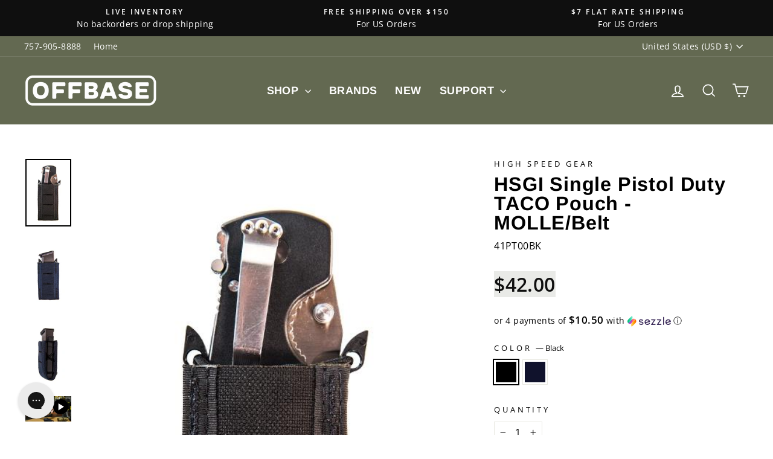

--- FILE ---
content_type: text/html
request_url: https://media.sezzle.com/shopify-app/assets/sezzle-modal-4.0.4.html
body_size: 28354
content:
<div id="sezzle-modal-container" role="dialog" aria-label="Sezzle Modal" aria-description="Learn more about Sezzle"><div class="sezzle-modal"><div><button role="button" aria-label="Close Sezzle Modal" class="close-sezzle-modal"></button></div><div class="sezzle-logo" title="Sezzle"></div><div id="sezzle-modal-core-content" class="sezzle-modal-content"></div></div></div><style>@import url(https://fonts.cdnfonts.com/css/satoshi);@import url(https://fonts.cdnfonts.com/css/roboto);@import url(https://fonts.googleapis.com/css2?family=Nunito+Sans:wght@600&display=swap);.sezzle-modal-open{bottom:0;left:0;position:fixed;right:0;top:0}.sezzle-checkout-modal-lightbox *{background-color:unset;border:unset;-webkit-box-shadow:unset;box-shadow:unset;-webkit-box-sizing:border-box;box-sizing:border-box;color:unset;font-family:unset;font-size:unset;font-weight:unset;line-height:normal;margin:unset;padding:unset;stroke:none;vertical-align:baseline}.sezzle-checkout-modal-lightbox{background-color:rgba(5,31,52,.57);color:unset;display:none;height:100vh;left:0;overflow-x:hidden;overflow-y:auto;position:fixed;top:0;width:100vw;z-index:2147483647}.sezzle-checkout-modal-lightbox .sezzle-checkout-modal-hidden{margin-top:0;-webkit-transition:all .4s ease;transition:all .4s ease}.sezzle-checkout-modal-lightbox .sezzle-checkout-modal{background-color:#fff;border-radius:20px;-webkit-box-shadow:0 10px 20px rgba(5,31,52,.19),0 6px 6px rgba(5,31,52,.2);box-shadow:0 10px 20px rgba(5,31,52,.19),0 6px 6px rgba(5,31,52,.2);color:#303030;font-family:Satoshi,Open Sans,sans-serif;left:50%;margin-left:-325px;margin-top:-384px;position:fixed;top:50%;-webkit-transition:all .4s ease;transition:all .4s ease;width:650px;z-index:99999998}@media (max-width:650px){.sezzle-checkout-modal-lightbox .sezzle-checkout-modal{border-radius:0;font-size:15px;height:100%;left:0;margin:0;max-width:100%;min-width:320px;overflow:auto;padding:50px 20px;position:relative;top:0}}@media (max-height:767px) and (min-width:651px){.sezzle-checkout-modal-lightbox .sezzle-checkout-modal{left:0;margin:20px auto;position:relative;top:0}}.sezzle-checkout-modal-lightbox .sezzle-checkout-modal h1{font-size:18px;margin:0 auto;text-align:center}@media (max-width:450px){.sezzle-checkout-modal-lightbox .sezzle-checkout-modal h1 .sezzle-checkout-modal h1{font-size:16px}}.sezzle-checkout-modal-lightbox .sezzle-checkout-modal p{-webkit-box-sizing:border-box;box-sizing:border-box;color:#5e5e5e;display:block;font-size:12pt;font-weight:300;letter-spacing:.25px;line-height:25px;margin:5px 0!important;text-align:center;text-transform:none}@media (max-width:768px){.sezzle-checkout-modal-lightbox .sezzle-checkout-modal p{text-align:center}}@media (max-width:450px){.sezzle-checkout-modal-lightbox .sezzle-checkout-modal p{font-size:11pt;letter-spacing:.5px;line-height:18px;text-align:center}}.sezzle-checkout-modal-lightbox .sezzle-checkout-modal p small{-webkit-box-sizing:border-box;box-sizing:border-box;display:block;font-size:11pt;opacity:.8}@media (max-width:450px){.sezzle-checkout-modal-lightbox .sezzle-checkout-modal p small{font-size:7.5pt}}.sezzle-checkout-modal-lightbox .sezzle-checkout-modal a{color:#17ce6a;display:block;font-size:8pt;font-weight:500;letter-spacing:.25px;margin:4px auto 0;opacity:.65;text-align:left;text-decoration:none;text-transform:lowercase;-webkit-transition:.15s;transition:.15s}.sezzle-checkout-modal-lightbox .sezzle-checkout-modal a:hover{opacity:1;-webkit-transition:.1s;transition:.1s}.sezzle-checkout-modal-lightbox .sezzle-checkout-modal h2{color:unset;font-size:18px;margin:0 auto;text-align:center}@media (max-width:768px){.sezzle-checkout-modal-lightbox .sezzle-checkout-modal h2{text-align:center}}.sezzle-checkout-modal-lightbox .sezzle-checkout-modal h2 img{display:inline-block;height:30px!important;margin:0 4px;position:relative;top:6px;vertical-align:initial;width:auto}.sezzle-checkout-modal-hidden{height:100%;width:100%;-webkit-font-smoothing:antialiased;margin-top:0;-webkit-transition:all .4s ease;transition:all .4s ease}@media screen and (min-width:0px) and (max-width:280px){.sezzle-checkout-modal-hidden{display:none}}.sezzle-checkout-modal-hidden.sezzle-four-pay .sezzle-modal{background-color:#fff;border-radius:10px;-webkit-box-shadow:0 10px 20px rgba(5,31,52,.19),0 6px 6px rgba(5,31,52,.2);box-shadow:0 10px 20px rgba(5,31,52,.19),0 6px 6px rgba(5,31,52,.2);-webkit-box-sizing:border-box;box-sizing:border-box;color:#303030;font-family:Satoshi,Open Sans,sans-serif;gap:16px;height:auto;left:50%;max-height:100%;overflow:auto;padding:20px 0;position:absolute;top:50%;-webkit-transform:translate(-50%,-50%);transform:translate(-50%,-50%);width:391px}@media screen and (max-width:768px){.sezzle-checkout-modal-hidden.sezzle-four-pay .sezzle-modal{border-radius:0;height:100vh;padding:20px 0 2px;width:100vw}}.sezzle-checkout-modal-hidden.sezzle-four-pay .sezzle-modal div button.close-sezzle-modal{background:0 0;border:none;-webkit-box-shadow:none;box-shadow:none;cursor:pointer;height:24px;opacity:.2;outline:0;padding:0;position:absolute;right:16px;top:16px;width:24px}.sezzle-checkout-modal-hidden.sezzle-four-pay .sezzle-modal div button.close-sezzle-modal:hover{opacity:1}.sezzle-checkout-modal-hidden.sezzle-four-pay .sezzle-modal div button.close-sezzle-modal:focus{opacity:.5}@media screen and (max-width:600px){.sezzle-checkout-modal-hidden.sezzle-four-pay .sezzle-modal div button.close-sezzle-modal{opacity:.8}.sezzle-checkout-modal-hidden.sezzle-four-pay .sezzle-modal div button.close-sezzle-modal:focus{opacity:1}}.sezzle-checkout-modal-hidden.sezzle-four-pay .sezzle-modal div button.close-sezzle-modal:before{background-color:#5e5e5e;content:" ";height:15px;left:10px;position:absolute;top:0;-webkit-transform:rotate(45deg);transform:rotate(45deg);width:2px}.sezzle-checkout-modal-hidden.sezzle-four-pay .sezzle-modal div button.close-sezzle-modal:after{background-color:#5e5e5e;content:" ";height:15px;left:10px;position:absolute;top:0;-webkit-transform:rotate(-45deg);transform:rotate(-45deg);width:2px}.sezzle-checkout-modal-hidden.sezzle-four-pay .sezzle-modal .sezzle-logo{background-image:url(https://media.sezzle.com/branding/2.0/Sezzle_Logo_FullColor.svg);background-repeat:no-repeat;display:block;height:29.39px;margin:10px auto 0;width:120px}.sezzle-checkout-modal-hidden.sezzle-four-pay .sezzle-modal .sezzle-modal-content{font-family:Satoshi,Open Sans,sans-serif;height:auto;padding:0 16px;text-align:center}.sezzle-checkout-modal-hidden.sezzle-four-pay .sezzle-modal .sezzle-modal-content .tp-widget-wrapper{font-size:12px;margin:16px 0}.sezzle-checkout-modal-hidden.sezzle-four-pay .sezzle-modal .sezzle-modal-content .tp-widget-wrapper a{color:#303030;text-decoration:none}.sezzle-checkout-modal-hidden.sezzle-four-pay .sezzle-modal .sezzle-modal-content .tp-widget-wrapper .tp-review-status{color:#382757;font-family:Roboto;font-size:11.06px;font-weight:700;line-height:23.95px;word-wrap:break-word;display:inline-block}.sezzle-checkout-modal-hidden.sezzle-four-pay .sezzle-modal .sezzle-modal-content .tp-widget-wrapper .tp-widget-trustscore{display:inline-block;font-weight:500}.sezzle-checkout-modal-hidden.sezzle-four-pay .sezzle-modal .sezzle-modal-content .tp-widget-wrapper .tp-widget-stars{display:inline-block;margin-left:7px;position:relative;top:3px;width:80px}.sezzle-checkout-modal-hidden.sezzle-four-pay .sezzle-modal .sezzle-modal-content .tp-widget-wrapper .tp-widget-stars div .tp-stars--4--half div svg{display:block;position:absolute}.sezzle-checkout-modal-hidden.sezzle-four-pay .sezzle-modal .sezzle-modal-content .tp-widget-wrapper .tp-widget-stars div .tp-stars--4--half div svg .tp-star:nth-of-type(-n+4) .tp-star__canvas{fill:#00b67a}.sezzle-checkout-modal-hidden.sezzle-four-pay .sezzle-modal .sezzle-modal-content .tp-widget-wrapper .tp-widget-stars div .tp-stars--4--half div svg .tp-star .tp-star__canvas{fill:#dcdce6}.sezzle-checkout-modal-hidden.sezzle-four-pay .sezzle-modal .sezzle-modal-content .tp-widget-wrapper .tp-widget-stars div .tp-stars--4--half div svg .tp-star .tp-star__canvas--half{fill:#00b67a}.sezzle-checkout-modal-hidden.sezzle-four-pay .sezzle-modal .sezzle-modal-content .tp-widget-wrapper .tp-widget-stars div .tp-stars--4--half div svg .tp-star .tp-star__shape{fill:#fff}.sezzle-checkout-modal-hidden.sezzle-four-pay .sezzle-modal .sezzle-modal-content .tp-widget-wrapper .widget-info{display:inline-block}.sezzle-checkout-modal-hidden.sezzle-four-pay .sezzle-modal .sezzle-modal-content .tp-widget-wrapper .widget-info .tp-widget-review-count{display:inline-block;font-size:12px;font-weight:700;line-height:23.95px;margin-left:7px}.sezzle-checkout-modal-hidden.sezzle-four-pay .sezzle-modal .sezzle-modal-content .tp-widget-wrapper .widget-info .tp-widget-rating{display:inline-block;font-size:12px;line-height:23.95px}.sezzle-checkout-modal-hidden.sezzle-four-pay .sezzle-modal .sezzle-modal-content .tp-widget-wrapper .widget-info .tp-widget-logo{display:inline-block;line-height:23.95px;margin-left:7px;position:relative;top:3px;width:60px}.sezzle-checkout-modal-hidden.sezzle-four-pay .sezzle-modal .sezzle-modal-content .sezzle-header{color:#303030;display:block;float:none;font-family:Satoshi,Open Sans,sans-serif;font-size:26px;font-style:normal;font-weight:700;letter-spacing:.1px;line-height:35px;margin:16px 0;position:relative;text-align:center}.sezzle-checkout-modal-hidden.sezzle-four-pay .sezzle-modal .sezzle-modal-content .sezzle-row{color:#303030;display:block;font-family:Satoshi,Open Sans,sans-serif;font-size:15px;font-style:normal;font-weight:400;letter-spacing:.4px;line-height:21px;margin:12px 0 24px;text-align:center}.sezzle-checkout-modal-hidden.sezzle-four-pay .sezzle-modal .sezzle-modal-content .sezzle-row span{display:block;font-family:Satoshi,Open Sans,sans-serif}.sezzle-checkout-modal-hidden.sezzle-four-pay .sezzle-modal .sezzle-modal-content .sezzle-row span sup{font-family:Satoshi,Open Sans,sans-serif;font-size:.75em;position:unset;vertical-align:super}.sezzle-checkout-modal-hidden.sezzle-four-pay .sezzle-modal .sezzle-modal-content .sezzle-four-pay{display:-webkit-box;display:-ms-flexbox;display:flex;-webkit-box-orient:vertical;-webkit-box-direction:normal;-ms-flex-direction:column;flex-direction:column;-webkit-box-align:center;-ms-flex-align:center;align-items:center;background:rgba(131,51,212,.05);border-radius:11.483px;padding:18.37px}.sezzle-checkout-modal-hidden.sezzle-four-pay .sezzle-modal .sezzle-modal-content .sezzle-four-pay.sezzle-four-pay-fr-es{margin:0}.sezzle-checkout-modal-hidden.sezzle-four-pay .sezzle-modal .sezzle-modal-content .sezzle-four-pay .sezzle-pie-area{display:-webkit-box;display:-ms-flexbox;display:flex;-webkit-box-align:start;-ms-flex-align:start;align-items:flex-start;-webkit-box-pack:justify;-ms-flex-pack:justify;gap:18.373px;justify-content:space-between}.sezzle-checkout-modal-hidden.sezzle-four-pay .sezzle-modal .sezzle-modal-content .sezzle-four-pay .sezzle-pie-area .due-today{display:-webkit-box;display:-ms-flexbox;display:flex;padding:18.373px;-webkit-box-orient:vertical;-webkit-box-direction:normal;-ms-flex-direction:column;flex-direction:column;-webkit-box-align:center;-ms-flex-align:center;align-items:center;background:#fff;border-radius:11.483px;gap:9.187px}.sezzle-checkout-modal-hidden.sezzle-four-pay .sezzle-modal .sezzle-modal-content .sezzle-four-pay .sezzle-pie-area .future-payments{display:-webkit-box;display:-ms-flexbox;display:flex;padding:18.373px;-webkit-box-align:start;-ms-flex-align:start;align-items:flex-start;background:#fff;border-radius:11.483px;gap:18.373px}.sezzle-checkout-modal-hidden.sezzle-four-pay .sezzle-modal .sezzle-modal-content .sezzle-four-pay .sezzle-pie-area .payment-item{display:-webkit-inline-box;display:-ms-inline-flexbox;display:inline-flex;-webkit-box-orient:vertical;-webkit-box-direction:normal;-ms-flex-direction:column;flex-direction:column;-webkit-box-pack:center;-ms-flex-pack:center;justify-content:center;-webkit-box-align:center;-ms-flex-align:center;align-items:center;gap:9.19px}.sezzle-checkout-modal-hidden.sezzle-four-pay .sezzle-modal .sezzle-modal-content .sezzle-four-pay .sezzle-pie-area .payment-item .pie-icon{position:relative}.sezzle-checkout-modal-hidden.sezzle-four-pay .sezzle-modal .sezzle-modal-content .sezzle-four-pay .sezzle-pie-area .payment-item .pie-icon svg{height:45.93px;width:45.93px}.sezzle-checkout-modal-hidden.sezzle-four-pay .sezzle-modal .sezzle-modal-content .sezzle-four-pay .sezzle-pie-area .payment-item .breakdown-row{display:-webkit-box;display:-ms-flexbox;display:flex;-webkit-box-orient:vertical;-webkit-box-direction:normal;-ms-flex-direction:column;flex-direction:column;-webkit-box-pack:center;-ms-flex-pack:center;justify-content:center;-webkit-box-align:center;-ms-flex-align:center;align-items:center;gap:2.3px}.sezzle-checkout-modal-hidden.sezzle-four-pay .sezzle-modal .sezzle-modal-content .sezzle-four-pay .sezzle-pie-area .payment-item .breakdown-row .percentage{color:#8333d4;font-family:Satoshi,Open Sans,sans-serif;font-size:17.22px;font-weight:400;letter-spacing:.17px;line-height:24.11px;text-align:center;word-wrap:break-word}.sezzle-checkout-modal-hidden.sezzle-four-pay .sezzle-modal .sezzle-modal-content .sezzle-four-pay .sezzle-pie-area .payment-item .breakdown-row .due{color:#5e5e5e;font-family:Satoshi,Open Sans,sans-serif;font-size:13.78px;font-weight:400;letter-spacing:.46px;line-height:19.52px;text-align:center;white-space:nowrap}.sezzle-checkout-modal-hidden.sezzle-four-pay .sezzle-modal .sezzle-modal-content .sezzle-four-pay .sezzle-pie-area .payment-item .breakdown-row .due sup{font-family:Satoshi,Open Sans,sans-serif;font-size:.75em;position:unset;vertical-align:super}.sezzle-checkout-modal-hidden.sezzle-four-pay .sezzle-modal .sezzle-modal-content .sezzle-features{margin:16px 0}.sezzle-checkout-modal-hidden.sezzle-four-pay .sezzle-modal .sezzle-modal-content .sezzle-features .single-feature{text-align:center;-ms-flex-item-align:stretch;align-self:stretch;color:#303030;font-family:Satoshi,Open Sans,sans-serif!important;font-size:17px;font-style:normal;font-weight:700;letter-spacing:.2px;line-height:23px}.sezzle-checkout-modal-hidden.sezzle-four-pay .sezzle-modal .sezzle-modal-content .sezzle-features.hide{display:none}.sezzle-checkout-modal-hidden.sezzle-four-pay .sezzle-modal .sezzle-modal-content .sezzle-giveaway,.sezzle-checkout-modal-hidden.sezzle-four-pay .sezzle-modal .sezzle-modal-content .sezzle-promo{font-size:17px;font-weight:700;line-height:23px;margin:16px 0}.sezzle-checkout-modal-hidden.sezzle-four-pay .sezzle-modal .sezzle-modal-content .sezzle-giveaway.hide,.sezzle-checkout-modal-hidden.sezzle-four-pay .sezzle-modal .sezzle-modal-content .sezzle-promo.hide{display:none}.sezzle-checkout-modal-hidden.sezzle-four-pay .sezzle-modal .sezzle-modal-content .sezzle-giveaway sup,.sezzle-checkout-modal-hidden.sezzle-four-pay .sezzle-modal .sezzle-modal-content .sezzle-promo sup{font-family:Satoshi,Open Sans,sans-serif;font-size:.75em;position:unset;vertical-align:super}.sezzle-checkout-modal-hidden.sezzle-four-pay .sezzle-modal .sezzle-modal-content .terms{color:#5e5e5e;font-family:Satoshi,Open Sans,sans-serif!important;font-size:11px;font-style:normal;font-weight:400;line-height:12px;margin:0 0 10px;text-align:center}.sezzle-checkout-modal-hidden.sezzle-four-pay .sezzle-modal .sezzle-modal-content .terms sup{font-family:Satoshi,Open Sans,sans-serif;font-size:.75em;padding-right:2px;position:unset;vertical-align:super}.sezzle-checkout-modal-hidden.sezzle-four-pay .sezzle-modal .sezzle-modal-content .terms span{font-family:Satoshi,Open Sans,sans-serif}.sezzle-checkout-modal-hidden.sezzle-four-pay .sezzle-modal .sezzle-modal-content .terms a{color:#8333d4;font-family:Satoshi,Open Sans,sans-serif;text-decoration:underline}.sezzle-checkout-modal-hidden.sezzle-four-pay .sezzle-modal .sezzle-modal-content .terms a:hover{color:#af0fda}.sezzle-checkout-modal-hidden.sezzle-four-pay .sezzle-modal .sezzle-modal-content .terms.hide{display:none}.sezzle-checkout-modal-hidden.sezzle-four-pay .sezzle-modal .sezzle-modal-content .close-btn-container{display:-webkit-box;display:-ms-flexbox;display:flex;margin-top:10px;-webkit-box-pack:center;-ms-flex-pack:center;justify-content:center}@media screen and (max-width:768px){.sezzle-checkout-modal-hidden.sezzle-four-pay .sezzle-modal .sezzle-modal-content .close-btn-container{bottom:0;position:sticky}}.sezzle-checkout-modal-hidden.sezzle-four-pay .sezzle-modal .sezzle-modal-content .close-btn{display:-webkit-box;display:-ms-flexbox;display:flex;height:48px;padding:13px 16px;position:static;width:95%;-webkit-box-pack:center;-ms-flex-pack:center;justify-content:center;-webkit-box-align:center;-ms-flex-align:center;align-items:center;gap:10px;-ms-flex-negative:0;background:#382757;border-radius:100px;flex-shrink:0}.sezzle-checkout-modal-hidden.sezzle-four-pay .sezzle-modal .sezzle-modal-content .close-btn:hover{background:#7d25cb}.sezzle-checkout-modal-hidden.sezzle-four-pay .sezzle-modal .sezzle-modal-content .close-btn{color:#fff;font-family:Satoshi,Open Sans,sans-serif;font-size:15px;font-style:normal;font-weight:500;letter-spacing:.25px;line-height:24px}.sezzle-checkout-modal-hidden.sezzle-five-pay .sezzle-modal{background-color:#f4f4f4;border-radius:10px;-webkit-box-shadow:0 10px 20px rgba(5,31,52,.19),0 6px 6px rgba(5,31,52,.2);box-shadow:0 10px 20px rgba(5,31,52,.19),0 6px 6px rgba(5,31,52,.2);-webkit-box-sizing:border-box;box-sizing:border-box;color:#303030;font-family:Satoshi,Open Sans,sans-serif;gap:10px;height:auto;left:50%;max-height:100%;overflow:auto;padding:16px;position:absolute;top:50%;-webkit-transform:translate(-50%,-50%);transform:translate(-50%,-50%);width:-webkit-fit-content;width:-moz-fit-content;width:fit-content}@media screen and (max-width:768px){.sezzle-checkout-modal-hidden.sezzle-five-pay .sezzle-modal{border-radius:0;height:100vh;padding:20px 0 2px;width:100vw}}.sezzle-checkout-modal-hidden.sezzle-five-pay .sezzle-modal button.close-sezzle-modal{background:0 0;border:none;-webkit-box-shadow:none;box-shadow:none;cursor:pointer;height:24px;opacity:.2;outline:0;padding:0;position:absolute;right:16px;top:16px;width:24px}.sezzle-checkout-modal-hidden.sezzle-five-pay .sezzle-modal button.close-sezzle-modal:hover{opacity:1}.sezzle-checkout-modal-hidden.sezzle-five-pay .sezzle-modal button.close-sezzle-modal:focus{opacity:.5}@media screen and (max-width:600px){.sezzle-checkout-modal-hidden.sezzle-five-pay .sezzle-modal button.close-sezzle-modal{opacity:.8}.sezzle-checkout-modal-hidden.sezzle-five-pay .sezzle-modal button.close-sezzle-modal:focus{opacity:1}}.sezzle-checkout-modal-hidden.sezzle-five-pay .sezzle-modal button.close-sezzle-modal:before{background-color:#5e5e5e;content:" ";height:15px;left:10px;position:absolute;top:0;-webkit-transform:rotate(45deg);transform:rotate(45deg);width:2px}.sezzle-checkout-modal-hidden.sezzle-five-pay .sezzle-modal button.close-sezzle-modal:after{background-color:#5e5e5e;content:" ";height:15px;left:10px;position:absolute;top:0;-webkit-transform:rotate(-45deg);transform:rotate(-45deg);width:2px}.sezzle-checkout-modal-hidden.sezzle-five-pay .sezzle-modal .sezzle-logo{background-image:url(https://media.sezzle.com/branding/2.0/Sezzle_Logo_FullColor.svg);background-repeat:no-repeat;display:block;height:29.39px;margin:10px auto 0;width:120px}.sezzle-checkout-modal-hidden.sezzle-five-pay .sezzle-modal .sezzle-modal-content{display:-webkit-box;display:-ms-flexbox;display:flex;-webkit-box-orient:vertical;-webkit-box-direction:normal;-ms-flex-direction:column;flex-direction:column;gap:8px;width:326px}.sezzle-checkout-modal-hidden.sezzle-five-pay .sezzle-modal .sezzle-modal-content .trusted{color:#5e5e5e;font-family:Satoshi,Open Sans,sans-serif;font-size:11px;font-weight:400;letter-spacing:.2px;line-height:17px;margin:8px auto 0}.sezzle-checkout-modal-hidden.sezzle-five-pay .sezzle-modal .sezzle-modal-content .sezzle-header{color:#303030;font-family:Satoshi,Open Sans,sans-serif;font-size:21px;font-weight:700;letter-spacing:.1px;line-height:28px;margin:auto;text-align:center}.sezzle-checkout-modal-hidden.sezzle-five-pay .sezzle-modal .sezzle-modal-content .payment-plan-wrapper .sample-payments{display:-webkit-box;display:-ms-flexbox;display:flex;-webkit-box-pack:justify;-ms-flex-pack:justify;justify-content:space-between;margin:8px auto;padding:0 16px}.sezzle-checkout-modal-hidden.sezzle-five-pay .sezzle-modal .sezzle-modal-content .payment-plan-wrapper .sample-payments.sezzle-five-pay-fr{padding:0}.sezzle-checkout-modal-hidden.sezzle-five-pay .sezzle-modal .sezzle-modal-content .payment-plan-wrapper .sample-payments .sample-payments-title{color:#303030;font-family:Satoshi,Open Sans,sans-serif;font-size:15px;font-weight:400;letter-spacing:.15px;line-height:21px;text-align:center;-ms-flex-line-pack:center;align-content:center}.sezzle-checkout-modal-hidden.sezzle-five-pay .sezzle-modal .sezzle-modal-content .payment-plan-wrapper .sample-payments .input-amount-container{border-radius:10px;height:58px;padding:0 16px;width:-webkit-min-content;width:-moz-min-content;width:min-content;-ms-flex-line-pack:center;align-content:center;border:1px solid #767676}.sezzle-checkout-modal-hidden.sezzle-five-pay .sezzle-modal .sezzle-modal-content .payment-plan-wrapper .sample-payments .input-amount-container .input-amount-label{color:#5e5e5e;font-family:Satoshi,Open Sans,sans-serif;font-size:12px;font-weight:500;letter-spacing:.4px;line-height:17px;vertical-align:middle}.sezzle-checkout-modal-hidden.sezzle-five-pay .sezzle-modal .sezzle-modal-content .payment-plan-wrapper .sample-payments .input-amount-container .input-amount{background:0 0;border:none;color:#303030;font-family:Satoshi,Open Sans,sans-serif;font-size:15px;font-weight:500;letter-spacing:.15px;line-height:21px;vertical-align:middle;width:75px}.sezzle-checkout-modal-hidden.sezzle-five-pay .sezzle-modal .sezzle-modal-content .payment-plan-wrapper .sample-payments .input-amount-container .input-amount:focus-visible{outline:0}.sezzle-checkout-modal-hidden.sezzle-five-pay .sezzle-modal .sezzle-modal-content .payment-plan-wrapper .sample-payments .input-amount-container:focus-within{border:2px solid #af0fda}.sezzle-checkout-modal-hidden.sezzle-five-pay .sezzle-modal .sezzle-modal-content .payment-plan-wrapper .payment-cards{background-color:#fff;border-radius:10px}.sezzle-checkout-modal-hidden.sezzle-five-pay .sezzle-modal .sezzle-modal-content .payment-plan-wrapper .payment-cards .payment-card{display:-webkit-box;display:-ms-flexbox;display:flex;gap:8px;padding:16px;-webkit-box-orient:vertical;-webkit-box-direction:normal;-ms-flex-direction:column;flex-direction:column}.sezzle-checkout-modal-hidden.sezzle-five-pay .sezzle-modal .sezzle-modal-content .payment-plan-wrapper .payment-cards .payment-card:first-child{border-bottom:3px solid #f4f4f4}.sezzle-checkout-modal-hidden.sezzle-five-pay .sezzle-modal .sezzle-modal-content .payment-plan-wrapper .payment-cards .payment-card .plan-summary .purple{display:-webkit-box;display:-ms-flexbox;display:flex;-webkit-box-pack:justify;-ms-flex-pack:justify;justify-content:space-between}.sezzle-checkout-modal-hidden.sezzle-five-pay .sezzle-modal .sezzle-modal-content .payment-plan-wrapper .payment-cards .payment-card .plan-summary .purple .left{text-align:left}.sezzle-checkout-modal-hidden.sezzle-five-pay .sezzle-modal .sezzle-modal-content .payment-plan-wrapper .payment-cards .payment-card .plan-summary .purple .left .price{color:#8333d4;font-family:Satoshi,Open Sans,sans-serif;font-size:17px;font-weight:700;letter-spacing:.2px;line-height:23px}.sezzle-checkout-modal-hidden.sezzle-five-pay .sezzle-modal .sezzle-modal-content .payment-plan-wrapper .payment-cards .payment-card .plan-summary .purple .left .due{color:#8333d4;font-family:Satoshi,Open Sans,sans-serif;font-size:15px;font-weight:700;letter-spacing:.15px;line-height:21px}.sezzle-checkout-modal-hidden.sezzle-five-pay .sezzle-modal .sezzle-modal-content .payment-plan-wrapper .payment-cards .payment-card .plan-summary .purple .right{background-color:#f9f5fd;border-radius:24px;height:-webkit-fit-content;height:-moz-fit-content;height:fit-content;padding:4px 10px;width:-webkit-fit-content;width:-moz-fit-content;width:fit-content;-webkit-box-align:center;-ms-flex-align:center;align-items:center;display:-webkit-box;display:-ms-flexbox;display:flex}.sezzle-checkout-modal-hidden.sezzle-five-pay .sezzle-modal .sezzle-modal-content .payment-plan-wrapper .payment-cards .payment-card .plan-summary .purple .right .pill{color:#8333d4;font-family:Satoshi,Open Sans,sans-serif;font-size:12px;font-weight:500;letter-spacing:.4px;line-height:17px;width:-webkit-fit-content;width:-moz-fit-content;width:fit-content}.sezzle-checkout-modal-hidden.sezzle-five-pay .sezzle-modal .sezzle-modal-content .payment-plan-wrapper .payment-cards .payment-card .plan-summary .grey{color:#5e5e5e;font-family:Satoshi,Open Sans,sans-serif;font-size:12px;font-weight:400;letter-spacing:.4px;line-height:17px;text-align:left}.sezzle-checkout-modal-hidden.sezzle-five-pay .sezzle-modal .sezzle-modal-content .payment-plan-wrapper .payment-cards .payment-card .payment-breakdown{display:-webkit-box;display:-ms-flexbox;display:flex;-webkit-box-pack:center;-ms-flex-pack:center;justify-content:center}.sezzle-checkout-modal-hidden.sezzle-five-pay .sezzle-modal .sezzle-modal-content .payment-plan-wrapper .payment-cards .payment-card .payment-breakdown .installment{display:-webkit-box;display:-ms-flexbox;display:flex;width:-webkit-fill-available;-webkit-box-orient:vertical;-webkit-box-direction:normal;-ms-flex-direction:column;flex-direction:column;gap:8px}.sezzle-checkout-modal-hidden.sezzle-five-pay .sezzle-modal .sezzle-modal-content .payment-plan-wrapper .payment-cards .payment-card .payment-breakdown .installment .graphic{display:-webkit-box;display:-ms-flexbox;display:flex;-webkit-box-pack:justify;-ms-flex-pack:justify;justify-content:space-between}.sezzle-checkout-modal-hidden.sezzle-five-pay .sezzle-modal .sezzle-modal-content .payment-plan-wrapper .payment-cards .payment-card .payment-breakdown .installment .graphic .dash{display:-webkit-box;display:-ms-flexbox;display:flex;-webkit-box-align:center;-ms-flex-align:center;align-items:center}.sezzle-checkout-modal-hidden.sezzle-five-pay .sezzle-modal .sezzle-modal-content .payment-plan-wrapper .payment-cards .payment-card .payment-breakdown .installment .graphic .dot{display:-webkit-box;display:-ms-flexbox;display:flex}.sezzle-checkout-modal-hidden.sezzle-five-pay .sezzle-modal .sezzle-modal-content .payment-plan-wrapper .payment-cards .payment-card .payment-breakdown .installment .graphic .dot svg{width:16px}.sezzle-checkout-modal-hidden.sezzle-five-pay .sezzle-modal .sezzle-modal-content .payment-plan-wrapper .payment-cards .payment-card .payment-breakdown .installment .detail .amount{color:#5e5e5e;font-family:Satoshi,Open Sans,sans-serif;font-size:12px;font-weight:500;letter-spacing:.4px;line-height:17px;text-align:center}.sezzle-checkout-modal-hidden.sezzle-five-pay .sezzle-modal .sezzle-modal-content .payment-plan-wrapper .payment-cards .payment-card .payment-breakdown .installment .detail .due{color:#5e5e5e;font-family:Satoshi,Open Sans,sans-serif;font-size:11px;font-weight:400;letter-spacing:.2px;line-height:17px;text-align:center}.sezzle-checkout-modal-hidden.sezzle-five-pay .sezzle-modal .sezzle-modal-content .payment-plan-wrapper .payment-cards .payment-card .payment-breakdown .installment .detail.first-installment .amount{color:#303030;font-weight:700}.sezzle-checkout-modal-hidden.sezzle-five-pay .sezzle-modal .sezzle-modal-content .payment-plan-wrapper .payment-cards .payment-card .payment-breakdown .installment .detail.first-installment .due{color:#303030}.sezzle-checkout-modal-hidden.sezzle-five-pay .sezzle-modal .sezzle-modal-content .how-to-sezzle{display:-webkit-box;display:-ms-flexbox;display:flex;-webkit-box-orient:vertical;-webkit-box-direction:normal;-ms-flex-direction:column;flex-direction:column;padding-top:8px}.sezzle-checkout-modal-hidden.sezzle-five-pay .sezzle-modal .sezzle-modal-content .how-to-sezzle .carousel-header{display:-webkit-box;display:-ms-flexbox;display:flex;-webkit-box-pack:justify;-ms-flex-pack:justify;justify-content:space-between}.sezzle-checkout-modal-hidden.sezzle-five-pay .sezzle-modal .sezzle-modal-content .how-to-sezzle .carousel-header .how-to-text-wrapper{display:-webkit-box;display:-ms-flexbox;display:flex;gap:4px}.sezzle-checkout-modal-hidden.sezzle-five-pay .sezzle-modal .sezzle-modal-content .how-to-sezzle .carousel-header .how-to-text-wrapper .how-to-text{color:#303030;font-family:Satoshi,Open Sans,sans-serif;font-size:13px;font-weight:500;letter-spacing:.4px;line-height:17px;-ms-flex-line-pack:center;align-content:center}.sezzle-checkout-modal-hidden.sezzle-five-pay .sezzle-modal .sezzle-modal-content .how-to-sezzle .carousel-header .how-to-text-wrapper .how-to-logo{display:-webkit-box;display:-ms-flexbox;display:flex;-webkit-box-align:center;-ms-flex-align:center;align-items:center}.sezzle-checkout-modal-hidden.sezzle-five-pay .sezzle-modal .sezzle-modal-content .how-to-sezzle .carousel-header .how-to-text-wrapper .how-to-logo svg{height:24px;width:57.1666717529px}.sezzle-checkout-modal-hidden.sezzle-five-pay .sezzle-modal .sezzle-modal-content .how-to-sezzle .carousel-header .arrows{display:-webkit-box;display:-ms-flexbox;display:flex;gap:4px;-webkit-box-orient:horizontal;-webkit-box-direction:normal;-ms-flex-direction:row;flex-direction:row}.sezzle-checkout-modal-hidden.sezzle-five-pay .sezzle-modal .sezzle-modal-content .how-to-sezzle .carousel-header .arrows .arrow.disabled{-webkit-filter:grayscale(1) opacity(.5);filter:grayscale(1) opacity(.5)}.sezzle-checkout-modal-hidden.sezzle-five-pay .sezzle-modal .sezzle-modal-content .how-to-sezzle .carousel-header .arrows .arrow svg{height:24px;width:24px}.sezzle-checkout-modal-hidden.sezzle-five-pay .sezzle-modal .sezzle-modal-content .how-to-sezzle .carousel{display:-webkit-box;display:-ms-flexbox;display:flex;gap:8px;-webkit-box-orient:horizontal;-webkit-box-direction:normal;-ms-flex-direction:row;flex-direction:row;overflow:hidden}.sezzle-checkout-modal-hidden.sezzle-five-pay .sezzle-modal .sezzle-modal-content .how-to-sezzle .carousel.position-1{-webkit-box-pack:start;-ms-flex-pack:start;justify-content:start}.sezzle-checkout-modal-hidden.sezzle-five-pay .sezzle-modal .sezzle-modal-content .how-to-sezzle .carousel.position-2{-webkit-box-pack:center;-ms-flex-pack:center;justify-content:center}.sezzle-checkout-modal-hidden.sezzle-five-pay .sezzle-modal .sezzle-modal-content .how-to-sezzle .carousel.position-3{-webkit-box-pack:end;-ms-flex-pack:end;justify-content:end}.sezzle-checkout-modal-hidden.sezzle-five-pay .sezzle-modal .sezzle-modal-content .how-to-sezzle .carousel .carousel-item{background-color:#fff;border-radius:10px;display:-webkit-box;display:-ms-flexbox;display:flex;padding:16px 12px}.sezzle-checkout-modal-hidden.sezzle-five-pay .sezzle-modal .sezzle-modal-content .how-to-sezzle .carousel .carousel-item .carousel-item-content{display:-webkit-box;display:-ms-flexbox;display:flex;width:260px;-webkit-box-orient:horizontal;-webkit-box-direction:normal;-ms-flex-direction:row;flex-direction:row;-webkit-box-align:center;-ms-flex-align:center;align-items:center}.sezzle-checkout-modal-hidden.sezzle-five-pay .sezzle-modal .sezzle-modal-content .how-to-sezzle .carousel .carousel-item .carousel-item-content .step-number{background-color:#f9f5fd;border-radius:31.04px;display:-webkit-box;display:-ms-flexbox;display:flex;height:20px;padding:0 2.47px}.sezzle-checkout-modal-hidden.sezzle-five-pay .sezzle-modal .sezzle-modal-content .how-to-sezzle .carousel .carousel-item .carousel-item-content .step-number .step-number-content{color:#8333d4;display:-webkit-box;display:-ms-flexbox;display:flex;font-family:Satoshi,Open Sans,sans-serif;font-size:12px;font-weight:500;letter-spacing:.4px;line-height:17px;width:17px;-webkit-box-align:center;-ms-flex-align:center;align-items:center;-webkit-box-pack:center;-ms-flex-pack:center;justify-content:center}.sezzle-checkout-modal-hidden.sezzle-five-pay .sezzle-modal .sezzle-modal-content .how-to-sezzle .carousel .carousel-item .carousel-item-content .step-name{color:#303030;font-family:Satoshi,Open Sans,sans-serif;font-size:12px;font-weight:400;letter-spacing:.4px;line-height:17px;padding:0 25px 0 8px;text-align:left}.sezzle-checkout-modal-hidden.sezzle-five-pay .sezzle-modal .sezzle-modal-content .how-to-sezzle .carousel .carousel-item .carousel-item-content .step-image svg{height:29.4137878418px;width:28.5557861328px}.sezzle-checkout-modal-hidden.sezzle-five-pay .sezzle-modal .sezzle-modal-content .how-to-sezzle .carousel-dots{display:-webkit-box;display:-ms-flexbox;display:flex;-webkit-box-orient:horizontal;-webkit-box-direction:normal;-ms-flex-direction:row;flex-direction:row;gap:8px;-webkit-box-pack:center;-ms-flex-pack:center;justify-content:center}.sezzle-checkout-modal-hidden.sezzle-five-pay .sezzle-modal .sezzle-modal-content .how-to-sezzle .carousel-dots .dot:not(.active){-webkit-filter:grayscale(1) opacity(.25);filter:grayscale(1) opacity(.25)}.sezzle-checkout-modal-hidden.sezzle-five-pay .sezzle-modal .sezzle-modal-content .how-to-sezzle .carousel-dots .dot svg{height:20px;width:6px}.sezzle-checkout-modal-hidden.sezzle-five-pay .sezzle-modal .sezzle-modal-content .terms-container{display:-webkit-box;display:-ms-flexbox;display:flex;gap:8px;-webkit-box-orient:vertical;-webkit-box-direction:normal;-ms-flex-direction:column;flex-direction:column}.sezzle-checkout-modal-hidden.sezzle-five-pay .sezzle-modal .sezzle-modal-content .terms-container .terms{color:#5e5e5e;font-family:Satoshi,Open Sans,sans-serif;font-size:9px;font-weight:400;letter-spacing:.2px;line-height:12px;margin:0;text-align:center}.sezzle-checkout-modal-hidden.sezzle-five-pay .sezzle-modal .sezzle-modal-content .terms-container .terms sup{font-family:Satoshi,Open Sans,sans-serif;font-size:.75em;padding-right:2px;position:unset;vertical-align:super}.sezzle-checkout-modal-hidden.sezzle-five-pay .sezzle-modal .sezzle-modal-content .terms-container .terms a{color:#8333d4;font-family:Satoshi,Open Sans,sans-serif;font-size:9px;font-weight:400;letter-spacing:.2px;line-height:12px}.sezzle-checkout-modal-hidden.long-term .sezzle-modal{background-color:#fff;background-image:none;border-radius:10px;-webkit-box-shadow:0 10px 20px rgba(5,31,52,.19),0 6px 6px rgba(5,31,52,.2);box-shadow:0 10px 20px rgba(5,31,52,.19),0 6px 6px rgba(5,31,52,.2);-webkit-box-sizing:border-box;box-sizing:border-box;color:#303030;font-family:Satoshi,Open Sans,sans-serif;gap:16px;height:auto;left:50%;max-height:100%;overflow:auto;padding:20px 0;position:absolute;top:50%;-webkit-transform:translate(-50%,-50%);transform:translate(-50%,-50%);width:391px}@media screen and (max-width:768px){.sezzle-checkout-modal-hidden.long-term .sezzle-modal{border-radius:0;height:100vh;padding:20px 0 2px;width:100vw}}.sezzle-checkout-modal-hidden.long-term .sezzle-modal div button.close-sezzle-modal{background:0 0;border:none;-webkit-box-shadow:none;box-shadow:none;cursor:pointer;height:24px;opacity:.2;outline:0;padding:0;position:absolute;right:16px;top:16px;width:24px}.sezzle-checkout-modal-hidden.long-term .sezzle-modal div button.close-sezzle-modal:hover{opacity:1}.sezzle-checkout-modal-hidden.long-term .sezzle-modal div button.close-sezzle-modal:focus{opacity:.5}@media screen and (max-width:600px){.sezzle-checkout-modal-hidden.long-term .sezzle-modal div button.close-sezzle-modal{opacity:.8}.sezzle-checkout-modal-hidden.long-term .sezzle-modal div button.close-sezzle-modal:focus{opacity:1}}.sezzle-checkout-modal-hidden.long-term .sezzle-modal div button.close-sezzle-modal:before{background-color:#5e5e5e;content:" ";height:15px;left:10px;position:absolute;top:0;-webkit-transform:rotate(45deg);transform:rotate(45deg);width:2px}.sezzle-checkout-modal-hidden.long-term .sezzle-modal div button.close-sezzle-modal:after{background-color:#5e5e5e;content:" ";height:15px;left:10px;position:absolute;top:0;-webkit-transform:rotate(-45deg);transform:rotate(-45deg);width:2px}.sezzle-checkout-modal-hidden.long-term .sezzle-modal .sezzle-logo{background-image:url(https://media.sezzle.com/branding/2.0/Sezzle_Logo_FullColor.svg);background-position:50%;background-repeat:no-repeat;display:block;height:24px;margin:10px auto 20px;width:98px}.sezzle-checkout-modal-hidden.long-term .sezzle-modal .sezzle-modal-content{height:auto;padding:0 16px;text-align:center;width:auto}.sezzle-checkout-modal-hidden.long-term .sezzle-modal .sezzle-modal-content .sezzle-header{font-size:24px;font-weight:700;line-height:30px;margin:10px auto}.sezzle-checkout-modal-hidden.long-term .sezzle-modal .sezzle-modal-content .sezzle-row{font-size:15px;line-height:20px;margin:8px auto}.sezzle-checkout-modal-hidden.long-term .sezzle-modal .sezzle-modal-content .sezzle-lt-payments{border:1px solid #e5e5e5;border-radius:5px;display:block;height:-webkit-fit-content;height:-moz-fit-content;height:fit-content;margin:20px auto;max-width:502px;-webkit-box-orient:vertical;-webkit-box-direction:normal;-ms-flex-direction:column;flex-direction:column;-webkit-box-align:center;-ms-flex-align:center;align-items:center;font-family:Satoshi,Open Sans,sans-serif;gap:24px;padding:0}.sezzle-checkout-modal-hidden.long-term .sezzle-modal .sezzle-modal-content .sezzle-lt-payments .sezzle-lt-payment-header{display:block;font-family:Satoshi,Open Sans,sans-serif;font-size:15px;font-style:normal;font-weight:600;line-height:20px;-webkit-box-align:center;-ms-flex-align:center;align-items:center;border-bottom:1px solid #e5e5e5;color:#303030;letter-spacing:-.3px;padding:15px;text-align:center}.sezzle-checkout-modal-hidden.long-term .sezzle-modal .sezzle-modal-content .sezzle-lt-payments .sezzle-lt-payment-header span{font-size:17px;font-weight:700;line-height:22px}.sezzle-checkout-modal-hidden.long-term .sezzle-modal .sezzle-modal-content .sezzle-lt-payments .sezzle-lt-payment-options{border-bottom:1px solid #e5e5e5;font-size:12px;line-height:14px;margin:0 20px;padding:20px 0}.sezzle-checkout-modal-hidden.long-term .sezzle-modal .sezzle-modal-content .sezzle-lt-payments .sezzle-lt-payment-options .plan{display:-webkit-box;display:-ms-flexbox;display:flex;-webkit-box-pack:justify;-ms-flex-pack:justify;font-size:12px;justify-content:space-between;padding-bottom:10px}.sezzle-checkout-modal-hidden.long-term .sezzle-modal .sezzle-modal-content .sezzle-lt-payments .sezzle-lt-payment-options .plan .monthly-amount span{color:#8333d4;font-size:17px;font-weight:600;letter-spacing:-.3px;line-height:22px}.sezzle-checkout-modal-hidden.long-term .sezzle-modal .sezzle-modal-content .sezzle-lt-payments .sezzle-lt-payment-options .plan .monthly-amount .per-month{font-size:13px}.sezzle-checkout-modal-hidden.long-term .sezzle-modal .sezzle-modal-content .sezzle-lt-payments .sezzle-lt-payment-options .plan .term-length{background:rgba(41,211,162,.1);border-radius:100px;color:#00804a;display:-webkit-box;display:-ms-flexbox;display:flex;font-size:12px;font-weight:600;padding:2px 8px;-webkit-box-align:center;-ms-flex-align:center;align-items:center}.sezzle-checkout-modal-hidden.long-term .sezzle-modal .sezzle-modal-content .sezzle-lt-payments .sezzle-lt-payment-options .plan-details{display:-webkit-box;display:-ms-flexbox;display:flex;-webkit-box-pack:justify;-ms-flex-pack:justify;justify-content:space-between}.sezzle-checkout-modal-hidden.long-term .sezzle-modal .sezzle-modal-content .sezzle-lt-payments .sezzle-lt-payment-options .plan-details .adjusted-total{color:#5e5e5e;font-size:12px;font-weight:400;line-height:16px;text-align:left;width:-webkit-fit-content;width:-moz-fit-content;width:fit-content}.sezzle-checkout-modal-hidden.long-term .sezzle-modal .sezzle-modal-content .sezzle-lt-payments .sezzle-lt-payment-options .plan-details .adjusted-total span{display:block}.sezzle-checkout-modal-hidden.long-term .sezzle-modal .sezzle-modal-content .sezzle-lt-payments .sezzle-lt-payment-options .plan-details .interest-amount{color:#5e5e5e;font-size:12px;font-weight:400;line-height:16px;text-align:left;width:-webkit-fit-content;width:-moz-fit-content;width:fit-content}.sezzle-checkout-modal-hidden.long-term .sezzle-modal .sezzle-modal-content .sezzle-lt-payments .sezzle-lt-payment-options .plan-details .interest-amount span{display:block}.sezzle-checkout-modal-hidden.long-term .sezzle-modal .sezzle-modal-content .sezzle-lt-payments .sezzle-lt-payment-options .plan-details .sample-apr{color:#5e5e5e;font-size:12px;font-weight:400;line-height:16px;text-align:left;width:-webkit-fit-content;width:-moz-fit-content;width:fit-content}.sezzle-checkout-modal-hidden.long-term .sezzle-modal .sezzle-modal-content .sezzle-lt-payments .sezzle-lt-payment-options .plan-details .sample-apr span{display:block}.sezzle-checkout-modal-hidden.long-term .sezzle-modal .sezzle-modal-content .sezzle-lt-payments:last-child{border:none}.sezzle-checkout-modal-hidden.long-term .sezzle-modal .sezzle-modal-content .details{font-family:Satoshi,Open Sans,sans-serif;font-size:17px;font-weight:600;letter-spacing:-.3px;line-height:22px;margin:16px auto}.sezzle-checkout-modal-hidden.long-term .sezzle-modal .sezzle-modal-content .terms{border-top:1px solid #e5e5e5;color:#5e5e5e;font-family:Satoshi,Open Sans,sans-serif!important;font-size:11px;font-style:normal;font-weight:400;line-height:13px;margin:10px auto 0;padding:12px 0 0;text-align:center}.sezzle-checkout-modal-hidden.long-term .sezzle-modal .sezzle-modal-content .terms p{margin:0 0 10px}.sezzle-checkout-modal-hidden.long-term .sezzle-modal .sezzle-modal-content .terms p a{color:#8333d4;font-family:Satoshi,Open Sans,sans-serif;text-decoration:underline}.sezzle-checkout-modal-hidden.long-term .sezzle-modal .sezzle-modal-content .terms p a:hover{color:#af0fda}</style><script>var ModalUI;(()=>{"use strict";var e={d:(n,t)=>{for(var a in t)e.o(t,a)&&!e.o(n,a)&&Object.defineProperty(n,a,{enumerable:!0,get:t[a]})},o:(e,n)=>Object.prototype.hasOwnProperty.call(e,n),r:e=>{"undefined"!=typeof Symbol&&Symbol.toStringTag&&Object.defineProperty(e,Symbol.toStringTag,{value:"Module"}),Object.defineProperty(e,"__esModule",{value:!0})}},n={};e.r(n),e.d(n,{load:()=>b});const t=JSON.parse('{"LTadjustedTotal":"Total Payment:","LTinterest":"Total Interest:","LTmonthlyAmount":"/ month","LTperMonth":"per month","LTpercent":"percent","LTreadApr":"A.P.R.","LTsampleApr":"APR:","LTsezzleHeader":"Make easy monthly payments on your&nbsp;order","LTsezzlePaymentHeader":"Sample payments for","LTsezzleRowChild":"Checking eligibility won\'t affect your credit.","LTsingleFeatureAffordable":"Affordable monthly plans","LTsingleFeaturePrequalify":"Simple, quick pre-qualification","LTsingleFeatureTrusted":"Trusted by over 10&nbsp;million consumers","LTtermLength":"months","LTterms1":"Signing up for Sezzle will not impact your credit score. Learn&nbsp;more&nbsp;about <a href=\\"https://sezzle.com/how-it-works\\" target=\\"_blank\\">Sezzle buy now, pay later.</a>","LTterms2":"Subject to approval. <a href=\\"https://legal.sezzle.com/user\\" target=\\"_blank\\">Click here for complete terms.</a> First payment date and amount may fluctuate based on eligibility and time of merchant order completion.","LTterms3":"* Subject to credit approval by a third party lender. Rates from 9.99% - 34.99% APR; terms from 3 months – 48 months, which may vary by lender. 0% APR options may be available. APRs will vary depending on credit qualifications, loan amount, term, and lender. Minimum purchase is required.","PI4close":"Close","PI4completePurchase":"2. Complete your purchase with a 25% down payment.","PI4giveawayModal":"Place an order within <span class=\'sezzle-giveaway-timer\'></span> for a chance to win ${award} Sezzle Spend!<sup>4</sup>","PI4giveawayTerms":"<sup>4</sup>No purchase necessary. <a href=\'https://sezzle.com/countdown-giveaway-rules/\' target=\'_blank\'>See official rules for details</a>","PI4pieAlt":"pie at","PI4promoModal":"Place an order today and receive {money}&nbsp;Sezzle Spend!<sup>4</sup>","PI4promoTerms":"<sup>4</sup>{money} in Sezzle Spend will be credited to your account after your purchase, you may use the Sezzle Spend on a future Sezzle purchase. Offer only valid for new Sezzle customers.","PI4schedulePayments":"3. Schedule the rest of your payments.","PI4selectSezzle":"1. Pay later by selecting Sezzle at checkout.","PI4sezzleHeader":"Buy Now. Pay Later.","PI4sezzleHeaderChild":"Available for purchases of $20 to $2,500.<sup>1</sup>","PI4sezzleHeaderChild2":"Instant decision. No impact to your credit score.<sup>2</sup>","PI4trustPilotReviewStatus":"Excellent","PI4trustPilotReviews":"reviews on","PI4trustPilotReviewsCount":"14K+","PI4trustPilotTitle":"4.3 out of 5 star rating on Trustpilot","PI5Amount":"Amount*","PI5SeePlans":"See payment plans for","PI5Step1":"Choose \'Buy Now, Pay Later with Sezzle\' at checkout","PI5Step2":"Select your payment plan","PI5Step3":"Complete your order! That\'s it!","PI5every2Weeks":"every 2 weeks","PI5header":"Pay over time with Sezzle\'s flexible payment option","PI5howToPay":"How to pay with","PI5payIn":"Pay in","PI5samplePayments":"Sample payment plans for","PI5trusted":"Trusted by millions of shoppers","PI5weeks":"weeks","linkToCompleteTerms":"<a href=\\"https://legal.sezzle.com/user\\" target=\\"_blank\\">Click here for complete terms.</a>","terms1":"<sup>1</sup>First payment date and amount may fluctuate based on eligibility and time of merchant order completion. Late fees and failed payment fees may apply.","terms2":"<sup>2</sup>Signing up for Sezzle will not impact your credit score. You may opt-in to our free credit reporting program, Sezzle Up, to have your payments reported to credit bureaus.","termsHiw":"<a href=\'https://sezzle.com/how-it-works\' target=\'_blank\'>Learn more about Sezzle buy now, pay later here.</a>","today":"Today","webBankTerms":"<sup>3</sup>Pay later loans are originated by WebBank or Sezzle. Refer to your loan agreement for lender information.","week":"Week"}'),a=JSON.parse('{"LTadjustedTotal":"Paiement Total:","LTinterest":"Intérêt Total:","LTmonthlyAmount":"/ mois","LTperMonth":"par mois","LTpercent":"pour cent","LTreadApr":"T.A.E.G.","LTsampleApr":"TAEG:","LTsezzleHeader":"Effectuez des paiements mensuels faciles sur votre&nbsp;achat","LTsezzlePaymentHeader":"Exemples de paiements pour","LTsezzleRowChild":"La vérification de l’éligibilité n’affectera pas votre crédit.","LTsingleFeatureAffordable":"Forfaits mensuels abordables","LTsingleFeaturePrequalify":"Pré-qualification simple et rapide","LTsingleFeatureTrusted":"Approuvé par plus de 10&nbsp;millions de consommateurs","LTtermLength":"mois","LTterms1":"L\'inscription à Sezzle n\'aura aucun impact sur votre score de crédit. En savoir&nbsp;plus&nbsp;sur <a href=\\"https://sezzle.com/fr-ca/how-it-works/\\" target=\\"_blank\\">Achetez maintenant, payez plus tard avec Sezzle.</a>","LTterms2":"Sous réserve d\'approbation. <a href=\\"https://legal.sezzle.com/user/fr-ca/\\" target=\\"_blank\\">Cliquez ici pour connaître les conditions complètes.</a> La date et le montant du premier paiement peuvent fluctuer en fonction de l\'éligibilité et de l\'heure de finalisation de la commande du marchand.","LTterms3":"* Sous réserve de l\'approbation du crédit par un prêteur tiers. Tarifs de 9,99 % à 34,99 % TAEG ; durées de 3 à 48 mois pouvant varier selon le prêteur. Des options de 0 % TAEG peuvent être disponibles. Les TAEG varient en fonction des qualifications en matière de crédit, du montant du prêt, de la durée et du prêteur. Un achat minimum est requis.","PI4close":"Fermer","PI4completePurchase":"2. Complétez votre achat avec un acompte de 25 %.","PI4giveawayModal":"Passez une commande dans <span class=\'sezzle-giveaway-timer\'> </span> pour avoir une chance de gagner {award} $ en dépenses Sezzle!<sup>4</sup>","PI4giveawayTerms":"<sup>4</sup>Aucun achat nécessaire. <a href=\'https://sezzle.com/countdown-giveaway-rules/\' target=\'_blank\'>Consultez les règles officielles pour plus de détails</a>","PI4pieAlt":"graphique circulaire à","PI4promoModal":"Passez une commande aujourd\'hui et recevez {money}&nbsp;Sezzle Spend!<sup>4</sup>","PI4promoTerms":"<sup>4</sup>{money} dans Sezzle Spend sera crédité sur votre compte après votre achat, vous pouvez utiliser le Sezzle Spend sur un futur achat Sezzle. L\'offre n\'est valable que pour les nouveaux clients Sezzle.","PI4schedulePayments":"3. Planifiez le reste de vos paiements.","PI4selectSezzle":"1. Payez plus tard en sélectionnant Sezzle au moment du paiement.","PI4sezzleHeader":"Achetez maintenant. Payez plus tard.","PI4sezzleHeaderChild":"Disponible pour des achats de 20 $ à 2 500 $.<sup>1</sup>","PI4sezzleHeaderChild2":"Décision instantanée. Aucun impact sur votre cote de crédit.<sup>2</sup>","PI4trustPilotReviewStatus":"Excellent","PI4trustPilotReviews":"Avis sur","PI4trustPilotReviewsCount":"14 000 +","PI4trustPilotTitle":"Note de 4,3 sur 5 étoiles sur Trustpilot","PI5Amount":"Montant*","PI5SeePlans":"Voir les plans de paiement pour","PI5Step1":"Choisissez « Achetez maintenant, payez plus tard avec Sezzle » au moment du paiement.","PI5Step2":"Sélectionnez votre plan de paiement","PI5Step3":"Terminez votre commande ! C\'est tout !","PI5every2Weeks":"toutes les 2 semaines","PI5header":"Payez au fil du temps avec l\'option de paiement flexible de Sezzle","PI5howToPay":"Comment payer avec","PI5payIn":"Payer en","PI5samplePayments":"Exemples de plans de paiement pour","PI5trusted":"Des millions d\'acheteurs nous font confiance","PI5weeks":"semaines","linkToCompleteTerms":"<a href=\\"https://legal.sezzle.com/user/fr-ca/\\" target=\\"_blank\\">Cliquez ici pour découvrir les conditions complètes.</a>","terms1":"<sup>1</sup>La date et le montant du premier paiement peuvent fluctuer en fonction de l\'éligibilité et du moment où la commande du marchand est finalisée. Des frais de retard et des frais d\'échec de paiement peuvent s\'appliquer.","terms2":"<sup>2</sup>L\'inscription à Sezzle n\'aura aucun impact sur votre score de crédit. Vous pouvez opter pour notre programme gratuit de rapport de crédit, Sezzle Up, pour que vos paiements soient signalés aux agences d\'évaluation du crédit.","termsHiw":"<a href=\'https://sezzle.com/fr-ca/how-it-works/\' target=\'_blank\'>Apprenez-en plus sur « Achetez maintenant, payez plus tard avec Sezzle » ici.</a>","today":"Aujourd\'hui","webBankTerms":"<sup>3</sup>Les prêts à remboursement différé sont proposés par WebBank ou Sezzle. Consultez votre contrat de prêt pour obtenir des informations sur le prêteur.","week":"Semaine"}'),s=JSON.parse('{"LTadjustedTotal":"Pago Total:","LTinterest":"Interés Total:","LTmonthlyAmount":"/ mes","LTperMonth":"por mes","LTpercent":"por ciento","LTreadApr":"T.A.E.","LTsampleApr":"TAE:","LTsezzleHeader":"Realice pagos mensuales sencillos en su&nbsp;pedido","LTsezzlePaymentHeader":"Ejemplos de pagos para","LTsezzleRowChild":"Verificar la elegibilidad no afectará su crédito.","LTsingleFeatureAffordable":"Planes mensuales asequibles","LTsingleFeaturePrequalify":"Precalificación sencilla y rápida","LTsingleFeatureTrusted":"Con la confianza de más de 10&nbsp;millones de consumidores","LTtermLength":"meses","LTterms1":"Registrarse en Sezzle no afectará su puntaje crediticio. Obtenga más información en <a href=\\"https://sezzle.com/how-it-works\\" target=\\"_blank\\">Compre ahora, pague después con Sezzle.</a>","LTterms2":"Sujeto a aprobación. <a href=\\"https://legal.sezzle.com/user\\" target=\\"_blank\\">Haga clic aquí para conocer los términos completos.</a> La fecha y el monto del primer pago pueden fluctuar según la elegibilidad del comerciante y el tiempo de finalización del pedido.","LTterms3":"* Sujeto a aprobación crediticia por parte de un prestamista externo. Tasas desde 9,99% hasta 34,99% TAE; plazos de 3 a 48 meses que pueden variar dependiendo del prestamista. Pueden estar disponibles opciones con 0% APR. Las APR varían según las calificaciones crediticias, el monto del préstamo, el plazo y el prestamista. Se requiere una compra mínima.","PI4close":"Cerca","PI4completePurchase":"2. Completa tu compra con un pago inicial del 25%.","PI4giveawayModal":"¡Realice un pedido dentro de <span class=\'sezzle-giveaway-timer\'></span> para tener la oportunidad de ganar $ {award} en gastos de Sezzle!<sup>4</sup>","PI4giveawayTerms":"<sup>4</sup>No es necesaria ninguna compra. <a href=\'https://sezzle.com/countdown-giveaway-rules/\' target=\'_blank\'>Consulta las reglas oficiales para obtener más detalles</a>","PI4pieAlt":"pastel en","PI4promoModal":"¡Haz un pedido hoy y recibe {money}&nbsp;Sezzle Spend!<sup>4</sup>","PI4promoTerms":"<sup>4</sup>{money} en Sezzle Spend se acreditará a su cuenta después de su compra, puede usar el Sezzle Spend en una futura compra de Sezzle. Oferta válida únicamente para nuevos clientes de Sezzle.","PI4schedulePayments":"3. Programa el resto de tus pagos.","PI4selectSezzle":"1. Pague más tarde seleccionando Sezzle al finalizar la compra.","PI4sezzleHeader":"Compra ahora. Paga después.","PI4sezzleHeaderChild":"Disponible para compras de $20 a $2,500.<sup>1</sup>","PI4sezzleHeaderChild2":"Decisión instantánea. No afecta su calificación crediticia.<sup>2</sup>","PI4trustPilotReviewStatus":"Excelente","PI4trustPilotReviews":"Reseñas sobre","PI4trustPilotReviewsCount":"14K+","PI4trustPilotTitle":"4,3 de 5 estrellas en Trustpilot","PI5Amount":"Cantidad*","PI5SeePlans":"Ver planes de pago para","PI5Step1":"Seleccione \\"Comprar ahora, pagar después con Sezzle\\" al finalizar la compra.","PI5Step2":"Seleccione su plan de pago","PI5Step3":"¡Completa tu pedido! ¡Listo!","PI5every2Weeks":"cada 2 semanas","PI5header":"Pague con el tiempo con la opción de pago flexible de Sezzle","PI5howToPay":"Cómo pagar con","PI5payIn":"Ingresar","PI5samplePayments":"Ejemplos de planes de pago para","PI5trusted":"Con la confianza de millones de compradores","PI5weeks":"semanas","linkToCompleteTerms":"<a href=\\"https://legal.sezzle.com/user\\" target=\\"_blank\\">Haga clic aquí para conocer los términos completos.</a>","terms1":"<sup>1</sup>La fecha y el monto del primer pago pueden fluctuar dependiendo de la elegibilidad y del momento en que se complete el pedido del comerciante. Se pueden aplicar cargos por pagos atrasados ​​y pagos fallidos.","terms2":"<sup>2</sup>Registrarse en Sezzle no afectará su puntaje crediticio. Puede optar por nuestro programa gratuito de informes de crédito, Sezzle Up, para que sus pagos se informen a las agencias de informes de crédito.","termsHiw":"<a href=\'https://sezzle.com/how-it-works\' target=\'_blank\'>Obtenga más información sobre \\"Compre ahora, pague después con Sezzle\\" aquí.</a>","today":"Hoy","webBankTerms":"<sup>3</sup>Los préstamos con pago a plazos son gestionados por WebBank o Sezzle. Consulte su contrato de préstamo para obtener información sobre el prestamista.","week":"Semana"}');function i(e){return i="function"==typeof Symbol&&"symbol"==typeof Symbol.iterator?function(e){return typeof e}:function(e){return e&&"function"==typeof Symbol&&e.constructor===Symbol&&e!==Symbol.prototype?"symbol":typeof e},i(e)}function l(e,n){for(var t=0;t<n.length;t++){var a=n[t];a.enumerable=a.enumerable||!1,a.configurable=!0,"value"in a&&(a.writable=!0),Object.defineProperty(e,o(a.key),a)}}function o(e){var n=function(e){if("object"!=i(e)||!e)return e;var n=e[Symbol.toPrimitive];if(void 0!==n){var t=n.call(e,"string");if("object"!=i(t))return t;throw new TypeError("@@toPrimitive must return a primitive value.")}return String(e)}(e);return"symbol"==i(n)?n:n+""}const r=function(){return e=function e(){!function(e,n){if(!(e instanceof n))throw new TypeError("Cannot call a class as a function")}(this,e),this.init()},(n=[{key:"init",value:function(){this.Translation={en:t,es:s,fr:a}}},{key:"get",value:function(e){return this.Translation[e]}}])&&l(e.prototype,n),Object.defineProperty(e,"prototype",{writable:!1}),e;var e,n}();function d(e){return d="function"==typeof Symbol&&"symbol"==typeof Symbol.iterator?function(e){return typeof e}:function(e){return e&&"function"==typeof Symbol&&e.constructor===Symbol&&e!==Symbol.prototype?"symbol":typeof e},d(e)}function c(e,n){for(var t=0;t<n.length;t++){var a=n[t];a.enumerable=a.enumerable||!1,a.configurable=!0,"value"in a&&(a.writable=!0),Object.defineProperty(e,p(a.key),a)}}function p(e){var n=function(e){if("object"!=d(e)||!e)return e;var n=e[Symbol.toPrimitive];if(void 0!==n){var t=n.call(e,"string");if("object"!=d(t))return t;throw new TypeError("@@toPrimitive must return a primitive value.")}return String(e)}(e);return"symbol"==d(n)?n:n+""}const v=function(){return e=function e(n){!function(e,n){if(!(e instanceof n))throw new TypeError("Cannot call a class as a function")}(this,e),this.language=n},(n=[{key:"getContent",value:function(){var e=(new r).get(this.language);return'\n            <div id="tp-widget-wrapper" class="tp-widget-wrapper visible">\n                <a id="profile-link" target="_blank" href="https://www.trustpilot.com/review/sezzle.com?utm_medium=trustbox&amp;utm_source=MicroCombo">\n                <div id="tp-review-status" class="tp-review-status">'.concat(e.PI4trustPilotReviewStatus,'</div>\n                    \x3c!-- Stars --\x3e\n                    <div id="tp-widget-stars" class="tp-widget-stars">\n                        <div class="">\n                            <div class="tp-stars tp-stars--4 tp-stars--4--half">\n                                <div style="position: relative; height: 0; width: 100%; padding: 0; padding-bottom: 18.326693227091635%;">\n\n                                    <svg role="img" viewBox="0 0 251 46" xmlns="http://www.w3.org/2000/svg" style="position: absolute; height: 100%; width: 100%; left: 0; top: 0;">\n                                        <title id="starRating-tfnn0cd6r0c" lang="en-US">').concat(e.PI4trustPilotTitle,'</title>\n                                        <g class="tp-star">\n                                            <path class="tp-star__canvas" fill="#dcdce6" d="M0 46.330002h46.375586V0H0z"></path>\n                                            <path class="tp-star__shape" d="M39.533936 19.711433L13.230239 38.80065l3.838216-11.797827L7.02115 19.711433h12.418975l3.837417-11.798624 3.837418 11.798624h12.418975zM23.2785 31.510075l7.183595-1.509576 2.862114 8.800152L23.2785 31.510075z" fill="#FFF"></path>\n                                        </g>\n                                        <g class="tp-star">\n                                            <path class="tp-star__canvas" fill="#dcdce6" d="M51.24816 46.330002h46.375587V0H51.248161z"></path>\n                                            <path class="tp-star__canvas--half" fill="#dcdce6" d="M51.24816 46.330002h23.187793V0H51.248161z"></path>\n                                            <path class="tp-star__shape" d="M74.990978 31.32991L81.150908 30 84 39l-9.660206-7.202786L64.30279 39l3.895636-11.840666L58 19.841466h12.605577L74.499595 8l3.895637 11.841466H91L74.990978 31.329909z" fill="#FFF"></path>\n                                        </g>\n                                        <g class="tp-star">\n                                            <path class="tp-star__canvas" fill="#dcdce6" d="M102.532209 46.330002h46.375586V0h-46.375586z"></path>\n                                            <path class="tp-star__canvas--half" fill="#dcdce6" d="M102.532209 46.330002h23.187793V0h-23.187793z"></path>\n                                            <path class="tp-star__shape" d="M142.066994 19.711433L115.763298 38.80065l3.838215-11.797827-10.047304-7.291391h12.418975l3.837418-11.798624 3.837417 11.798624h12.418975zM125.81156 31.510075l7.183595-1.509576 2.862113 8.800152-10.045708-7.290576z" fill="#FFF"></path>\n                                        </g>\n                                        <g class="tp-star">\n                                            <path class="tp-star__canvas" fill="#dcdce6" d="M153.815458 46.330002h46.375586V0h-46.375586z"></path>\n                                            <path class="tp-star__canvas--half" fill="#dcdce6" d="M153.815458 46.330002h23.187793V0h-23.187793z"></path>\n                                            <path class="tp-star__shape" d="M193.348355 19.711433L167.045457 38.80065l3.837417-11.797827-10.047303-7.291391h12.418974l3.837418-11.798624 3.837418 11.798624h12.418974zM177.09292 31.510075l7.183595-1.509576 2.862114 8.800152-10.045709-7.290576z" fill="#FFF"></path>\n                                        </g>\n                                        <g class="tp-star">\n                                            <path class="tp-star__canvas" fill="#dcdce6" d="M205.064416 46.330002h46.375587V0h-46.375587z"></path>\n                                            <path class="tp-star__canvas--half" fill="#dcdce6" d="M205.064416 46.330002h23.187793V0h-23.187793z"></path>\n                                            <path class="tp-star__shape" d="M244.597022 19.711433l-26.3029 19.089218 3.837419-11.797827-10.047304-7.291391h12.418974l3.837418-11.798624 3.837418 11.798624h12.418975zm-16.255436 11.798642l7.183595-1.509576 2.862114 8.800152-10.045709-7.290576z" fill="#FFF"></path>\n                                        </g>\n                                    </svg>\n                                </div>\n                            </div>\n                        </div>\n                    </div>\n                    <div class="widget-info">\n                        \x3c!-- Business Info --\x3e\n                        <div id="tp-widget-review-count" class="tp-widget-review-count">').concat(e.PI4trustPilotReviewsCount,'</div>\n                        <div id="tp-widget-rating" class="tp-widget-rating">').concat(e.PI4trustPilotReviews,'</div>\n                        \x3c!-- Logo --\x3e\n                        <div id="tp-widget-logo" class="tp-widget-logo">\n                            <div class="">\n                                <div style="position: relative; height: 0; width: 100%; padding: 0; padding-bottom: 24.6031746031746%;">\n                                    <svg role="img" viewBox="0 0 126 31" xmlns="http://www.w3.org/2000/svg" style="position: absolute; height: 100%; width: 100%; left: 0; top: 0;">\n                                        <title id="trustpilotLogo-wwxihtot4h">Trustpilot</title>\n                                        <path class="tp-logo__text" d="M33.074774 11.07005H45.81806v2.364196h-5.010656v13.290316h-2.755306V13.434246h-4.988435V11.07005h.01111zm12.198892 4.319629h2.355341v2.187433h.04444c.077771-.309334.222203-.60762.433295-.894859.211092-.287239.466624-.56343.766597-.79543.299972-.243048.633276-.430858.999909-.585525.366633-.14362.744377-.220953 1.12212-.220953.288863 0 .499955.011047.611056.022095.1111.011048.222202.033143.344413.04419v2.408387c-.177762-.033143-.355523-.055238-.544395-.077333-.188872-.022096-.366633-.033143-.544395-.033143-.422184 0-.822148.08838-1.199891.254096-.377744.165714-.699936.41981-.977689.740192-.277753.331429-.499955.729144-.666606 1.21524-.166652.486097-.244422 1.03848-.244422 1.668195v5.39125h-2.510883V15.38968h.01111zm18.220567 11.334883H61.02779v-1.579813h-.04444c-.311083.574477-.766597 1.02743-1.377653 1.369908-.611055.342477-1.233221.51924-1.866497.51924-1.499864 0-2.588654-.364573-3.25526-1.104765-.666606-.740193-.999909-1.856005-.999909-3.347437V15.38968h2.510883v6.948968c0 .994288.188872 1.701337.577725 2.1101.377744.408763.922139.618668 1.610965.618668.533285 0 .96658-.077333 1.322102-.243048.355524-.165714.644386-.37562.855478-.65181.222202-.265144.377744-.596574.477735-.972194.09999-.37562.144431-.784382.144431-1.226288v-6.573349h2.510883v11.323836zm4.27739-3.634675c.07777.729144.355522 1.237336.833257 1.535623.488844.287238 1.06657.441905 1.744286.441905.233312 0 .499954-.022095.799927-.055238.299973-.033143.588836-.110476.844368-.209905.266642-.099429.477734-.254096.655496-.452954.166652-.198857.244422-.452953.233312-.773335-.01111-.320381-.133321-.585525-.355523-.784382-.222202-.209906-.499955-.364573-.844368-.497144-.344413-.121525-.733267-.232-1.17767-.320382-.444405-.088381-.888809-.18781-1.344323-.287239-.466624-.099429-.922138-.232-1.355432-.37562-.433294-.14362-.822148-.342477-1.166561-.596573-.344413-.243048-.622166-.56343-.822148-.950097-.211092-.386668-.311083-.861716-.311083-1.436194 0-.618668.155542-1.12686.455515-1.54667.299972-.41981.688826-.75124 1.14434-1.005336.466624-.254095.97769-.430858 1.544304-.541334.566615-.099429 1.11101-.154667 1.622075-.154667.588836 0 1.15545.066286 1.688736.18781.533285.121524 1.02213.320381 1.455423.60762.433294.276191.788817.640764 1.07768 1.08267.288863.441905.466624.98324.544395 1.612955h-2.621984c-.122211-.596572-.388854-1.005335-.822148-1.204193-.433294-.209905-.933248-.309334-1.488753-.309334-.177762 0-.388854.011048-.633276.04419-.244422.033144-.466624.088382-.688826.165715-.211092.077334-.388854.198858-.544395.353525-.144432.154667-.222203.353525-.222203.60762 0 .309335.111101.552383.322193.740193.211092.18781.488845.342477.833258.475048.344413.121524.733267.232 1.177671.320382.444404.088381.899918.18781 1.366542.287239.455515.099429.899919.232 1.344323.37562.444404.14362.833257.342477 1.17767.596573.344414.254095.622166.56343.833258.93905.211092.37562.322193.850668.322193 1.40305 0 .673906-.155541 1.237336-.466624 1.712385-.311083.464001-.711047.850669-1.199891 1.137907-.488845.28724-1.04435.508192-1.644295.640764-.599946.132572-1.199891.198857-1.788727.198857-.722156 0-1.388762-.077333-1.999818-.243048-.611056-.165714-1.14434-.408763-1.588745-.729144-.444404-.33143-.799927-.740192-1.05546-1.226289-.255532-.486096-.388853-1.071621-.411073-1.745528h2.533103v-.022095zm8.288135-7.700208h1.899828v-3.402675h2.510883v3.402675h2.26646v1.867052h-2.26646v6.054109c0 .265143.01111.486096.03333.684954.02222.18781.07777.353524.155542.486096.07777.132572.199981.232.366633.298287.166651.066285.377743.099428.666606.099428.177762 0 .355523 0 .533285-.011047.177762-.011048.355523-.033143.533285-.077334v1.933338c-.277753.033143-.555505.055238-.811038.088381-.266642.033143-.533285.04419-.811037.04419-.666606 0-1.199891-.066285-1.599855-.18781-.399963-.121523-.722156-.309333-.944358-.552381-.233313-.243049-.377744-.541335-.466625-.905907-.07777-.364573-.13332-.784383-.144431-1.248384v-6.683825h-1.899827v-1.889147h-.02222zm8.454788 0h2.377562V16.9253h.04444c.355523-.662858.844368-1.12686 1.477644-1.414098.633276-.287239 1.310992-.430858 2.055369-.430858.899918 0 1.677625.154667 2.344231.475048.666606.309335 1.222111.740193 1.666515 1.292575.444405.552382.766597 1.193145.9888 1.92229.222202.729145.333303 1.513527.333303 2.3421 0 .762288-.099991 1.50248-.299973 2.20953-.199982.718096-.499955 1.347812-.899918 1.900194-.399964.552383-.911029.98324-1.533194 1.31467-.622166.33143-1.344323.497144-2.18869.497144-.366634 0-.733267-.033143-1.0999-.099429-.366634-.066286-.722157-.176762-1.05546-.320381-.333303-.14362-.655496-.33143-.933249-.56343-.288863-.232-.522175-.497144-.722157-.79543h-.04444v5.656393h-2.510883V15.38968zm8.77698 5.67849c0-.508193-.06666-1.005337-.199981-1.491433-.133321-.486096-.333303-.905907-.599946-1.281527-.266642-.37562-.599945-.673906-.988799-.894859-.399963-.220953-.855478-.342477-1.366542-.342477-1.05546 0-1.855387.364572-2.388672 1.093717-.533285.729144-.799928 1.701337-.799928 2.916578 0 .574478.066661 1.104764.211092 1.59086.144432.486097.344414.905908.633276 1.259432.277753.353525.611056.629716.99991.828574.388853.209905.844367.309334 1.355432.309334.577725 0 1.05546-.121524 1.455423-.353525.399964-.232.722157-.541335.97769-.905907.255531-.37562.444403-.79543.555504-1.270479.099991-.475049.155542-.961145.155542-1.458289zm4.432931-9.99812h2.510883v2.364197h-2.510883V11.07005zm0 4.31963h2.510883v11.334883h-2.510883V15.389679zm4.755124-4.31963h2.510883v15.654513h-2.510883V11.07005zm10.210184 15.963847c-.911029 0-1.722066-.154667-2.433113-.452953-.711046-.298287-1.310992-.718097-1.810946-1.237337-.488845-.530287-.866588-1.160002-1.12212-1.889147-.255533-.729144-.388854-1.535622-.388854-2.408386 0-.861716.133321-1.657147.388853-2.386291.255533-.729145.633276-1.35886 1.12212-1.889148.488845-.530287 1.0999-.93905 1.810947-1.237336.711047-.298286 1.522084-.452953 2.433113-.452953.911028 0 1.722066.154667 2.433112.452953.711047.298287 1.310992.718097 1.810947 1.237336.488844.530287.866588 1.160003 1.12212 1.889148.255532.729144.388854 1.524575.388854 2.38629 0 .872765-.133322 1.679243-.388854 2.408387-.255532.729145-.633276 1.35886-1.12212 1.889147-.488845.530287-1.0999.93905-1.810947 1.237337-.711046.298286-1.522084.452953-2.433112.452953zm0-1.977528c.555505 0 1.04435-.121524 1.455423-.353525.411074-.232.744377-.541335 1.01102-.916954.266642-.37562.455513-.806478.588835-1.281527.12221-.475049.188872-.961145.188872-1.45829 0-.486096-.066661-.961144-.188872-1.44724-.122211-.486097-.322193-.905907-.588836-1.281527-.266642-.37562-.599945-.673907-1.011019-.905907-.411074-.232-.899918-.353525-1.455423-.353525-.555505 0-1.04435.121524-1.455424.353525-.411073.232-.744376.541334-1.011019.905907-.266642.37562-.455514.79543-.588835 1.281526-.122211.486097-.188872.961145-.188872 1.447242 0 .497144.06666.98324.188872 1.458289.12221.475049.322193.905907.588835 1.281527.266643.37562.599946.684954 1.01102.916954.411073.243048.899918.353525 1.455423.353525zm6.4883-9.66669h1.899827v-3.402674h2.510883v3.402675h2.26646v1.867052h-2.26646v6.054109c0 .265143.01111.486096.03333.684954.02222.18781.07777.353524.155541.486096.077771.132572.199982.232.366634.298287.166651.066285.377743.099428.666606.099428.177762 0 .355523 0 .533285-.011047.177762-.011048.355523-.033143.533285-.077334v1.933338c-.277753.033143-.555505.055238-.811038.088381-.266642.033143-.533285.04419-.811037.04419-.666606 0-1.199891-.066285-1.599855-.18781-.399963-.121523-.722156-.309333-.944358-.552381-.233313-.243049-.377744-.541335-.466625-.905907-.07777-.364573-.133321-.784383-.144431-1.248384v-6.683825h-1.899827v-1.889147h-.02222z" fill="#191919"></path>\n                                        <path class="tp-logo__star" fill="#00B67A" d="M30.141707 11.07005H18.63164L15.076408.177071l-3.566342 10.892977L0 11.059002l9.321376 6.739063-3.566343 10.88193 9.321375-6.728016 9.310266 6.728016-3.555233-10.88193 9.310266-6.728016z"></path>\n                                        <path class="tp-logo__star-notch" fill="#005128" d="M21.631369 20.26169l-.799928-2.463625-5.755033 4.153914z"></path>\n                                    </svg>\n                                </div>\n                            </div>\n                        </div>\n                    </div>\n                </a>\n            </div>\n\n            <header class=\'sezzle-header\'>').concat(e.PI4sezzleHeader,"</header>\n            <p class='sezzle-row'>\n                <span>").concat(e.PI4sezzleHeaderChild,"</span>\n                <span>").concat(e.PI4sezzleHeaderChild2,"</span>\n            </p>\n\n            <div class='sezzle-four-pay ").concat("en"!==this.language?"sezzle-four-pay-fr-es":"",'\'>\n                    <div class="sezzle-pie-area">\n                        <div class="due-today ">\n                            <div class="payment-item">\n                                <div class="pie-icon" title=\'').concat(e.PI4pieAlt,' 25%\'>\n                                    <svg xmlns="http://www.w3.org/2000/svg" width="46" height="47" viewBox="0 0 46 47" fill="none">\n                                        <path d="M45.9594 23.0996C45.9594 35.7835 35.677 46.0659 22.9931 46.0659C10.3092 46.0659 0.0268555 35.7835 0.0268555 23.0996C0.0268555 10.4157 10.3092 0.133301 22.9931 0.133301C35.677 0.133301 45.9594 10.4157 45.9594 23.0996ZM11.51 23.0996C11.51 29.4415 16.6512 34.5827 22.9931 34.5827C29.3351 34.5827 34.4763 29.4415 34.4763 23.0996C34.4763 16.7576 29.3351 11.6164 22.9931 11.6164C16.6512 11.6164 11.51 16.7576 11.51 23.0996Z" fill="#8333D4" fill-opacity="0.05"/>\n                                        <path d="M22.9927 0.133171C26.0086 0.133171 28.9951 0.727215 31.7815 1.88138C34.5679 3.03554 37.0997 4.72722 39.2323 6.85984C41.3649 8.99245 43.0566 11.5242 44.2107 14.3106C45.3649 17.097 45.9589 20.0835 45.9589 23.0994L34.4758 23.0994C34.4758 21.5915 34.1788 20.0982 33.6017 18.705C33.0246 17.3118 32.1788 16.0459 31.1125 14.9796C30.0462 13.9133 28.7803 13.0675 27.3871 12.4904C25.9939 11.9133 24.5007 11.6163 22.9927 11.6163L22.9927 0.133171Z" fill="#8333D4"/>\n                                        <path d="M45.9589 23.0994C45.9589 26.2704 43.3884 28.8408 40.2174 28.8408C37.0464 28.8408 34.4758 26.2704 34.4758 23.0994C34.4758 19.9285 37.0464 17.3577 40.2174 17.3577C43.3884 17.3577 45.9589 19.9285 45.9589 23.0994Z" fill="#8333D4"/>\n                                        <ellipse cx="40.2181" cy="23.0995" rx="5.74157" ry="5.74157" fill="#8333D4"/>\n                                    </svg>\n                                </div>\n                                <div class="breakdown-row">\n                                    <div class="percentage">25%</div>\n                                    <div class="due">').concat(e.today,'</div>\n                                </div>\n                            </div>\n                        </div>\n                        <div class="future-payments">\n                            <div class="payment-item">\n                                <div class="pie-icon" title=\'').concat(e.PI4pieAlt,' 50%\'>\n                                    <svg xmlns="http://www.w3.org/2000/svg" width="47" height="47" viewBox="0 0 47 47" fill="none">\n                                        <path d="M46.1933 23.0998C46.1933 35.7837 35.9109 46.0661 23.227 46.0661C10.5431 46.0661 0.260742 35.7837 0.260742 23.0998C0.260742 10.4159 10.5431 0.133545 23.227 0.133545C35.9109 0.133545 46.1933 10.4159 46.1933 23.0998ZM11.7439 23.0998C11.7439 29.4418 16.8851 34.583 23.227 34.583C29.569 34.583 34.7101 29.4418 34.7101 23.0998C34.7101 16.7579 29.569 11.6167 23.227 11.6167C16.8851 11.6167 11.7439 16.7579 11.7439 23.0998Z" fill="#8333D4" fill-opacity="0.05"/>\n                                        <path fill-rule="evenodd" clip-rule="evenodd" d="M23.2953 46.0655C35.9478 46.0287 46.1933 35.7605 46.1933 23.0993C46.1933 10.4154 35.911 0.133057 23.2271 0.133057V11.6162C29.569 11.6162 34.7102 16.7574 34.7102 23.0993C34.7102 29.4413 29.569 34.5825 23.2271 34.5825V34.5828C20.0562 34.5829 17.4858 37.1535 17.4858 40.3243C17.4858 43.4953 20.0564 46.0659 23.2274 46.0659C23.2501 46.0659 23.2727 46.0658 23.2953 46.0655Z" fill="#8333D4"/>\n                                    </svg>\n                                </div>\n                                <div class="breakdown-row">\n                                    <div class="percentage">25%</div>\n                                    <div class="due">').concat(e.week,' 2</div>\n                                </div>\n                            </div>\n                            <div class="payment-item">\n                                <div class="pie-icon" title=\'').concat(e.PI4pieAlt,' 75%\'>\n                                <svg xmlns="http://www.w3.org/2000/svg" width="47" height="47" viewBox="0 0 47 47" fill="none">\n                                    <path d="M46.0663 23.0996C46.0663 35.7835 35.784 46.0659 23.1001 46.0659C10.4161 46.0659 0.133789 35.7835 0.133789 23.0996C0.133789 10.4157 10.4161 0.133301 23.1001 0.133301C35.784 0.133301 46.0663 10.4157 46.0663 23.0996ZM11.6169 23.0996C11.6169 29.4415 16.7581 34.5827 23.1001 34.5827C29.442 34.5827 34.5832 29.4415 34.5832 23.0996C34.5832 16.7576 29.442 11.6164 23.1001 11.6164C16.7581 11.6164 11.6169 16.7576 11.6169 23.0996Z" fill="#8333D4" fill-opacity="0.05"/>\n                                    <path d="M23.1001 0.133368C27.6424 0.133368 32.0826 1.48031 35.8594 4.00388C39.6362 6.52745 42.5799 10.1143 44.3181 14.3108C46.0564 18.5074 46.5112 23.1251 45.625 27.5801C44.7389 32.0352 42.5516 36.1274 39.3397 39.3392C36.1278 42.5511 32.0356 44.7385 27.5806 45.6246C23.1255 46.5108 18.5078 46.056 14.3112 44.3177C10.1147 42.5795 6.52787 39.6358 4.0043 35.859C1.48074 32.0822 0.133788 27.6419 0.133788 23.0996L11.6169 23.0996C11.6169 25.3708 12.2904 27.5909 13.5522 29.4793C14.814 31.3677 16.6074 32.8395 18.7057 33.7087C20.8039 34.5778 23.1128 34.8052 25.3403 34.3621C27.5678 33.9191 29.6139 32.8254 31.2199 31.2194C32.8258 29.6135 33.9195 27.5674 34.3625 25.3399C34.8056 23.1124 34.5782 20.8035 33.7091 18.7052C32.84 16.607 31.3681 14.8135 29.4797 13.5518C27.5914 12.29 25.3712 11.6165 23.1001 11.6165L23.1001 0.133368Z" fill="#8333D4"/>\n                                    <path d="M11.6169 23.0996C11.6169 26.2706 9.04634 28.8412 5.87536 28.8412C2.70438 28.8412 0.133788 26.2706 0.133788 23.0996C0.133788 19.9287 2.70438 17.3581 5.87536 17.3581C9.04634 17.3581 11.6169 19.9287 11.6169 23.0996Z" fill="#8333D4"/>\n                                    <ellipse cx="5.87536" cy="23.0997" rx="5.74157" ry="5.74157" fill="#8333D4"/>\n                                </svg>\n                                </div>\n                                <div class="breakdown-row">\n                                    <div class="percentage">25%</div>\n                                    <div class="due">').concat(e.week,' 4</div>\n                                </div>\n                            </div>\n                            <div class="payment-item">\n                                <div class="pie-icon" title=\'').concat(e.PI4pieAlt,' 100%\'>\n                                    <svg xmlns="http://www.w3.org/2000/svg" width="47" height="47" viewBox="0 0 47 47" fill="none">\n                                        <path d="M46.4394 23.0996C46.4394 35.7835 36.157 46.0659 23.4731 46.0659C10.7892 46.0659 0.506836 35.7835 0.506836 23.0996C0.506836 10.4157 10.7892 0.133301 23.4731 0.133301C36.157 0.133301 46.4394 10.4157 46.4394 23.0996ZM11.99 23.0996C11.99 29.4415 17.1311 34.5827 23.4731 34.5827C29.8151 34.5827 34.9562 29.4415 34.9562 23.0996C34.9562 16.7576 29.8151 11.6164 23.4731 11.6164C17.1311 11.6164 11.99 16.7576 11.99 23.0996Z" fill="#8333D4"/>\n                                    </svg>\n                                </div>\n                                <div class="breakdown-row">\n                                    <div class="percentage">25%</div>\n                                    <div class="due">').concat(e.week," 6<sup>3</sup></span></div>\n                                </div>\n                            </div>\n                        </div>\n                    </div>\n            </div>\n\n            <div class='sezzle-features'>\n                <p class='single-feature'>").concat(e.PI4selectSezzle,"</p>\n                <p class='single-feature'>").concat(e.PI4completePurchase,"</p>\n                <p class='single-feature'>").concat(e.PI4schedulePayments,'</p>\n            </div>\n\n            <div class="sezzle-giveaway hide">&#128176;').concat(e.PI4giveawayModal,'&#129297;</div>\n            <div class="sezzle-promo hide">&#128176;').concat(e.PI4promoModal,'&#129297;</div>\n\n            <div class="terms-container">\n                <p class="terms"><span>').concat(e.terms1,"</span><br /><span>").concat(e.termsHiw,'</span></p>\n                <p class="terms">').concat(e.terms2,'</p>\n                <p class="terms">\n                    <span class="webbank-terms">').concat(e.webBankTerms,"</span>\n                    <br />\n                    <span>").concat(e.linkToCompleteTerms,'</span>\n                </p>\n                <p class="terms giveaway-terms hide">').concat(e.PI4giveawayTerms,'</p>\n                <p class="terms promo-terms hide">').concat(e.PI4promoTerms,'</p>\n            </div>\n            <div class="close-btn-container">\n                <button class="close-btn">').concat(e.PI4close,"</button>\n            </div>\n            ")}}])&&c(e.prototype,n),Object.defineProperty(e,"prototype",{writable:!1}),e;var e,n}();function u(e){return u="function"==typeof Symbol&&"symbol"==typeof Symbol.iterator?function(e){return typeof e}:function(e){return e&&"function"==typeof Symbol&&e.constructor===Symbol&&e!==Symbol.prototype?"symbol":typeof e},u(e)}function h(e,n){for(var t=0;t<n.length;t++){var a=n[t];a.enumerable=a.enumerable||!1,a.configurable=!0,"value"in a&&(a.writable=!0),Object.defineProperty(e,m(a.key),a)}}function m(e){var n=function(e){if("object"!=u(e)||!e)return e;var n=e[Symbol.toPrimitive];if(void 0!==n){var t=n.call(e,"string");if("object"!=u(t))return t;throw new TypeError("@@toPrimitive must return a primitive value.")}return String(e)}(e);return"symbol"==u(n)?n:n+""}const C=function(){return e=function e(n,t){!function(e,n){if(!(e instanceof n))throw new TypeError("Cannot call a class as a function")}(this,e),this.language=n,this.modal5Payment=t},(n=[{key:"getContent",value:function(){var e=(new r).get(this.language);return"\n            <p class='trusted'>".concat(e.PI5trusted,"</p>\n            <header class='sezzle-header'>").concat(e.PI5header,"</header>\n            <div class='payment-plan-wrapper'>\n                <p class='sample-payments ").concat("fr"===this.language?"sezzle-five-pay-fr":"",'\'>\n                    <span class="sample-payments-title">').concat(e.PI5SeePlans,'</span>\n                    <span class="input-amount-container"> \n                        <label class="input-amount-label" htmlFor="PI5-input-amount">').concat(e.PI5Amount,"</label>\n                        <input class='price input-amount' id=\"PI5-input-amount\" value='").concat(this.modal5Payment.productPrice,"'/>\n                    </span>\n                </p>\n                <div class='payment-cards'>\n                    <div class='payment-card'>\n                        <div class='plan-summary'>\n                            <div class='purple'>\n                                <div class='left'>\n                                    <span class='price 4-pay-installment'>").concat(this.modal5Payment.pi4InstallmentAmount,"</span> \n                                    <span class='due'>").concat(e.today,"</span>\n                                </div>\n                                <div class='right'>\n                                    <span class='pill'>").concat(e.PI5payIn," 4</span>\n                                </div>\n                            </div>\n                            <div class='grey'>\n                                <span class=\"4-pay-installment\">").concat(this.modal5Payment.pi4InstallmentAmount,"</span> ").concat(e.PI5every2Weeks,'\n                            </div>\n                        </div>\n                        <div class=\'payment-breakdown\'>\n                            <div class=\'installment\'>\n                                <div class=\'graphic\'>\n                                    <div class=\'dash left fourth\'>\n                                        <svg width="30" height="2" viewBox="0 0 30 2" fill="#E8E8E8" xmlns="http://www.w3.org/2000/svg" style="visibility: hidden">\n                                            <rect x="0.75" width="30" height="2" fill="#E8E8E8"/>\n                                        </svg>\n                                    </div>\n                                    <div class=\'dot\'>\n                                        <svg width="17" height="16" viewBox="0 0 17 16" fill="none" xmlns="http://www.w3.org/2000/svg">\n                                            <path fill-rule="evenodd" clip-rule="evenodd" d="M8.39999 16C12.8183 16 16.4 12.4183 16.4 8C16.4 3.58172 12.8183 0 8.39999 0C3.98172 0 0.399994 3.58172 0.399994 8C0.399994 12.4183 3.98172 16 8.39999 16Z" fill="white"/>\n                                            <path fill-rule="evenodd" clip-rule="evenodd" d="M8.39999 12C10.6091 12 12.4 10.2091 12.4 8C12.4 5.79086 10.6091 4 8.39999 4C6.19085 4 4.39999 5.79086 4.39999 8C4.39999 10.2091 6.19085 12 8.39999 12Z" fill="#8333D4"/>\n                                        </svg>\n                                    </div>\n                                    <div class=\'dash right fourth\'>\n                                        <svg width="30" height="2" viewBox="0 0 30 2" fill="#E8E8E8" xmlns="http://www.w3.org/2000/svg">\n                                            <rect x="0.75" width="30" height="2" fill="#E8E8E8"/>\n                                        </svg>\n                                    </div>\n                                </div>\n                                <div class=\'detail first-installment\'>\n                                    <div class=\'amount 4-pay-installment\'>\n                                        ').concat(this.modal5Payment.pi4InstallmentAmount,"\n                                    </div>\n                                    <div class='due'>\n                                        ").concat(e.today,'\n                                    </div>\n                                </div>\n                            </div>\n                            <div class=\'installment\'>\n                                <div class=\'graphic\'>\n                                    <div class=\'dash left fourth\'>\n                                        <svg width="30" height="2" viewBox="0 0 30 2" fill="#E8E8E8" xmlns="http://www.w3.org/2000/svg">\n                                            <rect x="0.75" width="30" height="2" fill="#E8E8E8"/>\n                                        </svg>\n                                    </div>\n                                    <div class=\'dot\'>\n                                        <svg width="17" height="16" viewBox="0 0 17 16" fill="none" xmlns="http://www.w3.org/2000/svg">\n                                            <path fill-rule="evenodd" clip-rule="evenodd" d="M8.39999 16C12.8183 16 16.4 12.4183 16.4 8C16.4 3.58172 12.8183 0 8.39999 0C3.98172 0 0.399994 3.58172 0.399994 8C0.399994 12.4183 3.98172 16 8.39999 16Z" fill="white"/>\n                                            <path fill-rule="evenodd" clip-rule="evenodd" d="M8.39999 12C10.6091 12 12.4 10.2091 12.4 8C12.4 5.79086 10.6091 4 8.39999 4C6.19085 4 4.39999 5.79086 4.39999 8C4.39999 10.2091 6.19085 12 8.39999 12Z" fill="#8333D4"/>\n                                        </svg>\n                                    </div>\n                                    <div class=\'dash right fourth\'>\n                                        <svg width="30" height="2" viewBox="0 0 30 2" fill="#E8E8E8" xmlns="http://www.w3.org/2000/svg">\n                                            <rect x="0.75" width="30" height="2" fill="#E8E8E8"/>\n                                        </svg>\n                                    </div>\n                                </div>\n                                <div class=\'detail\'>\n                                    <div class=\'amount 4-pay-installment\'>\n                                        ').concat(this.modal5Payment.pi4InstallmentAmount,"\n                                    </div>\n                                    <div class='due'>\n                                        2 ").concat(e.PI5weeks,'\n                                    </div>\n                                </div>\n                            </div>\n                            <div class=\'installment\'>\n                                <div class=\'graphic\'>\n                                    <div class=\'dash left fourth\'>\n                                        <svg width="30" height="2" viewBox="0 0 30 2" fill="#E8E8E8" xmlns="http://www.w3.org/2000/svg">\n                                            <rect x="0.75" width="30" height="2" fill="#E8E8E8"/>\n                                        </svg>\n                                    </div>\n                                    <div class=\'dot\'>\n                                        <svg width="17" height="16" viewBox="0 0 17 16" fill="none" xmlns="http://www.w3.org/2000/svg">\n                                            <path fill-rule="evenodd" clip-rule="evenodd" d="M8.39999 16C12.8183 16 16.4 12.4183 16.4 8C16.4 3.58172 12.8183 0 8.39999 0C3.98172 0 0.399994 3.58172 0.399994 8C0.399994 12.4183 3.98172 16 8.39999 16Z" fill="white"/>\n                                            <path fill-rule="evenodd" clip-rule="evenodd" d="M8.39999 12C10.6091 12 12.4 10.2091 12.4 8C12.4 5.79086 10.6091 4 8.39999 4C6.19085 4 4.39999 5.79086 4.39999 8C4.39999 10.2091 6.19085 12 8.39999 12Z" fill="#8333D4"/>\n                                        </svg>\n                                    </div>\n                                    <div class=\'dash right fourth\'>\n                                        <svg width="30" height="2" viewBox="0 0 30 2" fill="#E8E8E8" xmlns="http://www.w3.org/2000/svg">\n                                            <rect x="0.75" width="30" height="2" fill="#E8E8E8"/>\n                                        </svg>\n                                    </div>\n                                </div>\n                                <div class=\'detail\'>\n                                    <div class=\'amount 4-pay-installment\'>\n                                        ').concat(this.modal5Payment.pi4InstallmentAmount,"\n                                    </div>\n                                    <div class='due'>\n                                        4 ").concat(e.PI5weeks,'\n                                    </div>\n                                </div>\n                            </div>\n                            <div class=\'installment\'>\n                                <div class=\'graphic\'>\n                                    <div class=\'dash left fourth\'>\n                                        <svg width="30" height="2" viewBox="0 0 30 2" fill="#E8E8E8" xmlns="http://www.w3.org/2000/svg">\n                                            <rect x="0.75" width="30" height="2" fill="#E8E8E8"/>\n                                        </svg>\n                                    </div>\n                                    <div class=\'dot\'>\n                                        <svg width="17" height="16" viewBox="0 0 17 16" fill="none" xmlns="http://www.w3.org/2000/svg">\n                                            <path fill-rule="evenodd" clip-rule="evenodd" d="M8.39999 16C12.8183 16 16.4 12.4183 16.4 8C16.4 3.58172 12.8183 0 8.39999 0C3.98172 0 0.399994 3.58172 0.399994 8C0.399994 12.4183 3.98172 16 8.39999 16Z" fill="white"/>\n                                            <path fill-rule="evenodd" clip-rule="evenodd" d="M8.39999 12C10.6091 12 12.4 10.2091 12.4 8C12.4 5.79086 10.6091 4 8.39999 4C6.19085 4 4.39999 5.79086 4.39999 8C4.39999 10.2091 6.19085 12 8.39999 12Z" fill="#8333D4"/>\n                                        </svg>\n                                    </div>\n                                    <div class=\'dash right fourth\'>\n                                        <svg width="30" height="2" viewBox="0 0 30 2" fill="#E8E8E8" xmlns="http://www.w3.org/2000/svg" style="visibility: hidden">\n                                            <rect x="0.75" width="30" height="2" fill="#E8E8E8"/>\n                                        </svg>\n                                    </div>\n                                </div>\n                                <div class=\'detail\'>\n                                    <div class=\'amount 4-pay-installment\'>\n                                        ').concat(this.modal5Payment.pi4InstallmentAmount,"\n                                    </div>\n                                    <div class='due'>\n                                        6 ").concat(e.PI5weeks,"\n                                    </div>\n                                </div>\n                            </div>\n                        </div>\n                    </div>\n                    <div class='payment-card'>\n                        <div class='plan-summary'>\n                            <div class='purple'>\n                                <div class='left'>\n                                    <span class='price 5-pay-installment'>").concat(this.modal5Payment.pi5InstallmentAmount,"</span> \n                                    <span class='due'>").concat(e.today,"</span>\n                                </div>\n                                <div class='right'>\n                                    <span class='pill'>").concat(e.PI5payIn," 5</span>\n                                </div>\n                            </div>\n                            <div class='grey'>\n                                <span class=\"5-pay-installment\">").concat(this.modal5Payment.pi5InstallmentAmount,"</span> ").concat(e.PI5every2Weeks,'\n                            </div>\n                        </div>\n                        <div class=\'payment-breakdown\'>\n                            <div class=\'installment\'>\n                                <div class=\'graphic\'>\n                                    <div class=\'dash left fifth\'>\n                                        <svg width="22" height="2" viewBox="0 0 22 2" fill="#E8E8E8" xmlns="http://www.w3.org/2000/svg" style="visibility: hidden">\n                                            <rect x="0.399994" width="22" height="2" fill="#E8E8E8"/>\n                                        </svg>\n                                    </div>\n                                    <div class=\'dot\'>\n                                        <svg width="17" height="16" viewBox="0 0 17 16" fill="none" xmlns="http://www.w3.org/2000/svg">\n                                            <path fill-rule="evenodd" clip-rule="evenodd" d="M8.39999 16C12.8183 16 16.4 12.4183 16.4 8C16.4 3.58172 12.8183 0 8.39999 0C3.98172 0 0.399994 3.58172 0.399994 8C0.399994 12.4183 3.98172 16 8.39999 16Z" fill="white"/>\n                                            <path fill-rule="evenodd" clip-rule="evenodd" d="M8.39999 12C10.6091 12 12.4 10.2091 12.4 8C12.4 5.79086 10.6091 4 8.39999 4C6.19085 4 4.39999 5.79086 4.39999 8C4.39999 10.2091 6.19085 12 8.39999 12Z" fill="#8333D4"/>\n                                        </svg>\n                                    </div>\n                                    <div class=\'dash right fifth\'>\n                                        <svg width="22" height="2" viewBox="0 0 22 2" fill="#E8E8E8" xmlns="http://www.w3.org/2000/svg">\n                                            <rect x="0.399994" width="22" height="2" fill="#E8E8E8"/>\n                                        </svg>\n                                    </div>\n                                </div>\n                                <div class=\'detail first-installment\'>\n                                    <div class=\'amount 5-pay-installment\'>\n                                        ').concat(this.modal5Payment.pi5InstallmentAmount,"\n                                    </div>\n                                    <div class='due'>\n                                        ").concat(e.today,'\n                                    </div>\n                                </div>\n                            </div>\n                            <div class=\'installment\'>\n                                <div class=\'graphic\'>\n                                    <div class=\'dash left fifth\'>\n                                        <svg width="22" height="2" viewBox="0 0 22 2" fill="#E8E8E8" xmlns="http://www.w3.org/2000/svg">\n                                            <rect x="0.399994" width="22" height="2" fill="#E8E8E8"/>\n                                        </svg>\n                                    </div>\n                                    <div class=\'dot\'>\n                                        <svg width="17" height="16" viewBox="0 0 17 16" fill="none" xmlns="http://www.w3.org/2000/svg">\n                                            <path fill-rule="evenodd" clip-rule="evenodd" d="M8.39999 16C12.8183 16 16.4 12.4183 16.4 8C16.4 3.58172 12.8183 0 8.39999 0C3.98172 0 0.399994 3.58172 0.399994 8C0.399994 12.4183 3.98172 16 8.39999 16Z" fill="white"/>\n                                            <path fill-rule="evenodd" clip-rule="evenodd" d="M8.39999 12C10.6091 12 12.4 10.2091 12.4 8C12.4 5.79086 10.6091 4 8.39999 4C6.19085 4 4.39999 5.79086 4.39999 8C4.39999 10.2091 6.19085 12 8.39999 12Z" fill="#8333D4"/>\n                                        </svg>\n                                    </div>\n                                    <div class=\'dash right fifth\'>\n                                        <svg width="22" height="16" viewBox="0 0 22 16" fill="#E8E8E8" xmlns="http://www.w3.org/2000/svg">\n                                            <rect x="0.399994" y="7" width="22" height="2" fill="#E8E8E8"/>\n                                        </svg>\n                                    </div>\n                                </div>\n                                <div class=\'detail\'>\n                                    <div class=\'amount 5-pay-installment\'>\n                                        ').concat(this.modal5Payment.pi5InstallmentAmount,"\n                                    </div>\n                                    <div class='due'>\n                                        2 ").concat(e.PI5weeks,'\n                                    </div>\n                                </div>\n                            </div>\n                            <div class=\'installment\'>\n                                <div class=\'graphic\'>\n                                    <div class=\'dash left fifth\'>\n                                        <svg width="22" height="16" viewBox="0 0 22 16" fill="#E8E8E8" xmlns="http://www.w3.org/2000/svg">\n                                            <rect x="0.399994" y="7" width="22" height="2" fill="#E8E8E8"/>\n                                        </svg>\n                                    </div>\n                                    <div class=\'dot\'>\n                                        <svg width="17" height="16" viewBox="0 0 17 16" fill="none" xmlns="http://www.w3.org/2000/svg">\n                                            <path fill-rule="evenodd" clip-rule="evenodd" d="M8.39999 16C12.8183 16 16.4 12.4183 16.4 8C16.4 3.58172 12.8183 0 8.39999 0C3.98172 0 0.399994 3.58172 0.399994 8C0.399994 12.4183 3.98172 16 8.39999 16Z" fill="white"/>\n                                            <path fill-rule="evenodd" clip-rule="evenodd" d="M8.39999 12C10.6091 12 12.4 10.2091 12.4 8C12.4 5.79086 10.6091 4 8.39999 4C6.19085 4 4.39999 5.79086 4.39999 8C4.39999 10.2091 6.19085 12 8.39999 12Z" fill="#8333D4"/>\n                                        </svg>\n                                    </div>\n                                    <div class=\'dash right fifth\'>\n                                        <svg width="22" height="16" viewBox="0 0 22 16" fill="#E8E8E8" xmlns="http://www.w3.org/2000/svg">\n                                            <rect x="0.399994" y="7" width="22" height="2" fill="#E8E8E8"/>\n                                        </svg>\n                                    </div>\n                                </div>\n                                <div class=\'detail\'>\n                                    <div class=\'amount 5-pay-installment\'>\n                                        ').concat(this.modal5Payment.pi5InstallmentAmount,"\n                                    </div>\n                                    <div class='due'>\n                                        4 ").concat(e.PI5weeks,'\n                                    </div>\n                                </div>\n                            </div>\n                            <div class=\'installment\'>\n                                <div class=\'graphic\'>\n                                    <div class=\'dash left fifth\'>\n                                        <svg width="22" height="16" viewBox="0 0 22 16" fill="#E8E8E8" xmlns="http://www.w3.org/2000/svg">\n                                            <rect x="0.399994" y="7" width="22" height="2" fill="#E8E8E8"/>\n                                        </svg>\n                                    </div>\n                                    <div class=\'dot\'>\n                                        <svg width="17" height="16" viewBox="0 0 17 16" fill="none" xmlns="http://www.w3.org/2000/svg">\n                                            <path fill-rule="evenodd" clip-rule="evenodd" d="M8.39999 16C12.8183 16 16.4 12.4183 16.4 8C16.4 3.58172 12.8183 0 8.39999 0C3.98172 0 0.399994 3.58172 0.399994 8C0.399994 12.4183 3.98172 16 8.39999 16Z" fill="white"/>\n                                            <path fill-rule="evenodd" clip-rule="evenodd" d="M8.39999 12C10.6091 12 12.4 10.2091 12.4 8C12.4 5.79086 10.6091 4 8.39999 4C6.19085 4 4.39999 5.79086 4.39999 8C4.39999 10.2091 6.19085 12 8.39999 12Z" fill="#8333D4"/>\n                                        </svg>\n                                    </div>\n                                    <div class=\'dash right fifth\'>\n                                        <svg width="22" height="16" viewBox="0 0 22 16" fill="#E8E8E8" xmlns="http://www.w3.org/2000/svg">\n                                            <rect x="0.399994" y="7" width="22" height="2" fill="#E8E8E8"/>\n                                        </svg>\n                                    </div>\n                                </div>\n                                <div class=\'detail\'>\n                                    <div class=\'amount 5-pay-installment\'>\n                                        ').concat(this.modal5Payment.pi5InstallmentAmount,"\n                                    </div>\n                                    <div class='due'>\n                                        6 ").concat(e.PI5weeks,'\n                                    </div>\n                                </div>\n                            </div>\n                            <div class=\'installment\'>\n                                <div class=\'graphic\'>\n                                    <div class=\'dash left fifth\'>\n                                        <svg width="22" height="16" viewBox="0 0 22 16" fill="#E8E8E8" xmlns="http://www.w3.org/2000/svg">\n                                            <rect x="0.399994" y="7" width="22" height="2" fill="#E8E8E8"/>\n                                        </svg>\n                                    </div>\n                                    <div class=\'dot\'>\n                                        <svg width="17" height="16" viewBox="0 0 17 16" fill="none" xmlns="http://www.w3.org/2000/svg">\n                                            <path fill-rule="evenodd" clip-rule="evenodd" d="M8.39999 16C12.8183 16 16.4 12.4183 16.4 8C16.4 3.58172 12.8183 0 8.39999 0C3.98172 0 0.399994 3.58172 0.399994 8C0.399994 12.4183 3.98172 16 8.39999 16Z" fill="white"/>\n                                            <path fill-rule="evenodd" clip-rule="evenodd" d="M8.39999 12C10.6091 12 12.4 10.2091 12.4 8C12.4 5.79086 10.6091 4 8.39999 4C6.19085 4 4.39999 5.79086 4.39999 8C4.39999 10.2091 6.19085 12 8.39999 12Z" fill="#8333D4"/>\n                                        </svg>\n                                    </div>\n                                    <div class=\'dash right fifth\'>\n                                        <svg width="22" height="2" viewBox="0 0 22 2" fill="#E8E8E8" xmlns="http://www.w3.org/2000/svg" style="visibility: hidden">\n                                            <rect x="0.399994" width="22" height="2" fill="#E8E8E8"/>\n                                        </svg>\n                                    </div>\n                                </div>\n                                <div class=\'detail\'>\n                                    <div class=\'amount 5-pay-installment\'>\n                                        ').concat(this.modal5Payment.pi5InstallmentAmount,"\n                                    </div>\n                                    <div class='due'>\n                                        8 ").concat(e.PI5weeks,"\n                                    </div>\n                                </div>\n                            </div>\n                        </div>\n                    </div>\n                </div>\n            </div>\n            <div class='how-to-sezzle'>\n                <div class='carousel-header'>\n                    <div class='how-to-text-wrapper'>\n                        <span class='how-to-text'>").concat(e.PI5howToPay,'</span>\n                        <div class=\'how-to-logo\'>\n                            <svg width="58" height="14" viewBox="0 0 58 14" fill="none" xmlns="http://www.w3.org/2000/svg">\n                                <path d="M0.969597 9.41471C2.2624 10.681 4.35809 10.681 5.65089 9.41471L5.7748 9.29334C6.42084 8.66055 5.12804 5.34085 5.7748 4.70805L0.969597 9.41471Z" fill="url(#paint0_linear_366_310)"/>\n                                <path d="M5.89942 4.58599L5.77552 4.70736C5.12947 5.34015 6.42156 8.65985 5.77552 9.29265L10.5807 4.58599C9.93396 3.9532 9.08737 3.6368 8.24007 3.6368C7.39277 3.6361 6.54547 3.9532 5.89942 4.58599Z" fill="url(#paint1_linear_366_310)"/>\n                                <path d="M0.969599 4.82942C-0.3232 6.09571 -0.3232 8.14843 0.969599 9.41471L5.90014 4.58529C7.19294 3.319 7.19294 1.26629 5.90014 0L0.969599 4.82942Z" fill="url(#paint2_linear_366_310)"/>\n                                <path d="M5.65089 9.41471C4.35809 10.681 4.35809 12.7337 5.65089 14L10.5814 9.17058C11.8742 7.90429 11.8742 5.85157 10.5814 4.58529L5.65089 9.41471Z" fill="url(#paint3_linear_366_310)"/>\n                                <path fill-rule="evenodd" clip-rule="evenodd" d="M29.3202 6.07817C29.5143 6.37212 29.6626 6.69132 29.7621 7.02526C29.8588 7.35007 29.6683 7.69172 29.3367 7.78713L24.1318 9.28212C24.3546 9.64552 24.6676 9.94228 25.0422 10.1422C25.6101 10.4453 26.2834 10.5161 26.9008 10.3386C27.183 10.2573 27.4437 10.131 27.6743 9.96262C27.685 9.94999 27.7058 9.93175 27.7273 9.91492C27.978 9.72129 28.1843 9.48417 28.3397 9.21197C28.4507 9.01694 28.6613 8.89627 28.8897 8.89627C28.9972 8.89627 29.1032 8.92363 29.197 8.97485C29.5 9.14111 29.6088 9.51784 29.4391 9.81459C29.3438 9.98226 29.2343 10.1429 29.1125 10.293L29.0824 10.3295C28.6061 10.9034 27.9758 11.3117 27.2532 11.5186C26.9115 11.6176 26.5598 11.6674 26.2075 11.6674C25.5944 11.6674 24.9834 11.5137 24.4405 11.2226C23.672 10.8115 23.1449 10.2608 22.8304 9.53959C22.8283 9.53538 22.7273 9.2716 22.6643 9.06535L22.6614 9.05623C22.3871 8.13019 22.4959 7.15504 22.9672 6.30828C23.4414 5.45731 24.2242 4.83995 25.1725 4.56915C26.1115 4.30116 27.1321 4.4085 27.9866 4.86521C28.5281 5.15564 28.9886 5.57517 29.3202 6.07817ZM27.3842 5.94348C27.0232 5.75125 26.62 5.64953 26.2175 5.64953C25.9861 5.64953 25.7534 5.6825 25.5256 5.74774C24.8996 5.92804 24.3832 6.33564 24.0709 6.89617C23.8632 7.26869 23.7601 7.68541 23.7716 8.10423L28.3032 6.80216C28.2942 6.78779 28.285 6.77342 28.2758 6.75933C28.2725 6.75415 28.2692 6.74902 28.2659 6.74394C28.0453 6.4107 27.7402 6.13359 27.3842 5.94348Z" fill="#382757"/>\n                                <path d="M36.4424 10.4958H32.9988L36.85 4.955C36.923 4.85047 36.9302 4.71578 36.87 4.60353C36.8098 4.49128 36.6917 4.42183 36.562 4.42183H31.6659C31.3407 4.42183 31.0764 4.6807 31.0764 4.9992C31.0764 5.3177 31.3407 5.57657 31.6659 5.57657H34.9469L31.0972 11.1174C31.0241 11.2226 31.017 11.3573 31.0771 11.4688C31.1373 11.5811 31.2555 11.6498 31.3851 11.6498H36.4417C36.7669 11.6498 37.0312 11.391 37.0312 11.0725C37.0319 10.7554 36.7676 10.4958 36.4424 10.4958Z" fill="#382757"/>\n                                <path d="M44.0717 10.4958H40.6288L44.4793 4.955C44.5523 4.85047 44.5595 4.71578 44.4993 4.60353C44.4391 4.49198 44.321 4.42253 44.1913 4.42253H39.2959C38.9707 4.42253 38.7064 4.6814 38.7064 4.9999C38.7064 5.3184 38.9707 5.57727 39.2959 5.57727H42.5769L38.7272 11.1181C38.6549 11.2233 38.647 11.358 38.7071 11.4695C38.768 11.5818 38.8855 11.6505 39.0151 11.6505H44.0717C44.3969 11.6505 44.6612 11.3917 44.6612 11.0732C44.6612 10.7554 44.3969 10.4958 44.0717 10.4958Z" fill="#382757"/>\n                                <path d="M47.4717 1.29575C47.1465 1.29575 46.8822 1.55462 46.8822 1.87312V11.0935C46.8822 11.412 47.1465 11.6709 47.4717 11.6709C47.7968 11.6709 48.0611 11.4113 48.0611 11.0935V1.87312C48.0611 1.55462 47.7968 1.29575 47.4717 1.29575Z" fill="#382757"/>\n                                <path fill-rule="evenodd" clip-rule="evenodd" d="M56.7003 6.07888C56.8937 6.37352 57.0427 6.69202 57.1415 7.02596C57.2382 7.35007 57.0477 7.69172 56.7161 7.78713L51.5105 9.28353C51.7325 9.64693 52.0462 9.94368 52.4208 10.1436C52.9888 10.4467 53.6628 10.5175 54.2795 10.3401C54.5624 10.2587 54.8231 10.1324 55.0537 9.96402C55.0652 9.9514 55.0852 9.93316 55.1074 9.91632C55.3574 9.72269 55.5637 9.48627 55.7191 9.21337C55.8301 9.01834 56.0407 8.89768 56.2691 8.89768C56.3766 8.89768 56.4826 8.92504 56.5764 8.97625C56.8794 9.14252 56.9882 9.51924 56.8185 9.816C56.7239 9.98156 56.6144 10.1422 56.4926 10.293L56.4618 10.3316C55.9862 10.9048 55.3559 11.3131 54.6333 11.52C54.2916 11.619 53.9392 11.6688 53.5876 11.6688C52.9745 11.6688 52.3635 11.5151 51.8206 11.224C51.0521 10.8122 50.525 10.2622 50.2105 9.54099C50.2084 9.53608 50.1074 9.2723 50.0444 9.06675L50.0415 9.05693C49.7679 8.13089 49.8761 7.15504 50.3481 6.30898C50.8215 5.45801 51.6043 4.84065 52.5526 4.56986C53.4923 4.30187 54.5115 4.4092 55.3667 4.86591C55.9074 5.15635 56.3687 5.57587 56.7003 6.07888ZM54.7643 5.94348C54.4033 5.75125 54.0001 5.64953 53.5976 5.64953C53.3655 5.64953 53.1328 5.6825 52.9057 5.74774C52.2797 5.92804 51.7633 6.33564 51.451 6.89617C51.2433 7.26869 51.1402 7.68471 51.1517 8.10423L55.6833 6.80216C55.6744 6.7878 55.6651 6.77344 55.656 6.75935C55.6526 6.75417 55.6493 6.74903 55.646 6.74394C55.4247 6.4107 55.1203 6.13359 54.7643 5.94348Z" fill="#382757"/>\n                                <path d="M20.6867 8.44027C20.512 8.18982 20.2592 7.98076 19.9368 7.8194C19.409 7.55632 18.725 7.43566 18.0689 7.33534L17.9651 7.3199C17.5045 7.24975 17.0282 7.17679 16.7224 7.02525C16.4911 6.9102 16.4087 6.78112 16.4087 6.52926C16.4087 6.04169 16.9509 5.67408 17.6693 5.67408C18.5273 5.67408 19.0057 5.91962 19.5429 6.24023C19.6425 6.29986 19.7571 6.33143 19.8731 6.33143C20.0966 6.33143 20.2993 6.22058 20.416 6.03397C20.5041 5.89226 20.5313 5.72529 20.4912 5.56324C20.4511 5.40188 20.3494 5.26508 20.2047 5.17879C19.9075 5.0006 19.5823 4.81539 19.1719 4.67087C18.7099 4.50882 18.2186 4.42954 17.67 4.42954C17.0082 4.42954 16.3886 4.62668 15.9267 4.98446C15.4189 5.37733 15.1388 5.92593 15.1388 6.52926C15.1388 7.25185 15.4883 7.80747 16.1494 8.1351C16.635 8.37572 17.2123 8.46342 17.7702 8.5483L17.8734 8.56374C19.3044 8.78332 19.7184 8.98116 19.7184 9.44488C19.7184 10.0194 19.1311 10.3955 18.2222 10.4032H18.1892C17.2137 10.4032 16.6665 10.0363 16.3729 9.83914C16.3242 9.80687 16.2826 9.77811 16.2411 9.75285C16.1401 9.69112 16.0241 9.65885 15.9052 9.65885C15.6846 9.65885 15.4826 9.76829 15.3659 9.95139C15.1804 10.2425 15.2713 10.627 15.5685 10.8087C15.585 10.8185 15.6101 10.8353 15.638 10.8543L15.6552 10.8655C16.004 11.0991 16.8205 11.6477 18.1892 11.6477H18.2329C19.0222 11.6407 19.6998 11.4331 20.194 11.0458C20.7061 10.6438 20.9883 10.0756 20.9883 9.44558C20.9876 9.06324 20.8859 8.72579 20.6867 8.44027Z" fill="#382757"/>\n                                <defs>\n                                    <linearGradient id="paint0_linear_366_310" x1="6.70119" y1="8.23486" x2="4.07958" y2="5.85164" gradientUnits="userSpaceOnUse">\n                                        <stop stop-color="#CE5DCB"/>\n                                        <stop offset="0.2095" stop-color="#C558CC"/>\n                                        <stop offset="0.5525" stop-color="#AC4ACF"/>\n                                        <stop offset="0.9845" stop-color="#8534D4"/>\n                                        <stop offset="1" stop-color="#8333D4"/>\n                                    </linearGradient>\n                                    <linearGradient id="paint1_linear_366_310" x1="5.58896" y1="9.29233" x2="10.5806" y2="9.29233" gradientUnits="userSpaceOnUse">\n                                        <stop offset="0.0237" stop-color="#FF5667"/>\n                                        <stop offset="0.6592" stop-color="#FC8B82"/>\n                                        <stop offset="1" stop-color="#FBA28E"/>\n                                    </linearGradient>\n                                    <linearGradient id="paint2_linear_366_310" x1="-0.000179058" y1="9.41484" x2="6.86972" y2="9.41484" gradientUnits="userSpaceOnUse">\n                                        <stop stop-color="#00B874"/>\n                                        <stop offset="0.5126" stop-color="#29D3A2"/>\n                                        <stop offset="0.6817" stop-color="#53DFB6"/>\n                                        <stop offset="1" stop-color="#9FF4D9"/>\n                                    </linearGradient>\n                                    <linearGradient id="paint3_linear_366_310" x1="4.6811" y1="14" x2="11.5509" y2="14" gradientUnits="userSpaceOnUse">\n                                        <stop stop-color="#FCD77E"/>\n                                        <stop offset="0.5241" stop-color="#FEA500"/>\n                                        <stop offset="1" stop-color="#FF5B00"/>\n                                    </linearGradient>\n                                </defs>\n                            </svg>\n                        </div>\n                    </div>\n                    <div class=\'arrows\'>\n                        <div class=\'arrow arrow-left disabled\'>\n                            <svg width="24" height="24" viewBox="0 0 24 24" fill="none" xmlns="http://www.w3.org/2000/svg">\n                                <path d="M14.5 16.4078C14.825 16.0828 14.825 15.5578 14.5 15.2328L11.2667 11.9995L14.5 8.76614C14.825 8.44114 14.825 7.91614 14.5 7.59114C14.175 7.26614 13.65 7.26614 13.325 7.59114L9.5 11.4161C9.175 11.7411 9.175 12.2661 9.5 12.5911L13.325 16.4161C13.6417 16.7328 14.175 16.7328 14.5 16.4078Z" fill="#8333D4"/>\n                            </svg>\n                        </div>\n                        <div class=\'arrow arrow-right\'>\n                            <svg width="24" height="24" viewBox="0 0 24 24" fill="none" xmlns="http://www.w3.org/2000/svg">\n                                <path d="M9.5 7.59219C9.175 7.91719 9.175 8.44219 9.5 8.76719L12.7333 12.0005L9.5 15.2339C9.175 15.5589 9.175 16.0839 9.5 16.4089C9.825 16.7339 10.35 16.7339 10.675 16.4089L14.5 12.5839C14.825 12.2589 14.825 11.7339 14.5 11.4089L10.675 7.58386C10.3583 7.26719 9.825 7.26719 9.5 7.59219Z" fill="#8333D4"/>\n                            </svg>\n                        </div>\n                    </div>\n                </div>\n                <div class=\'carousel position-1\'>\n                    <div class=\'carousel-item\'>\n                        <div class=\'carousel-item-content\'>\n                            <div class=\'step-number\'>\n                                <span class=\'step-number-content\'>1</span>\n                            </div>\n                            <div class=\'step-name\'>').concat(e.PI5Step1,'</div>\n                            <div class=\'step-image\'>\n                                <svg width="29" height="30" viewBox="0 0 29 30" fill="none" xmlns="http://www.w3.org/2000/svg">\n                                    <path d="M4.20398 0.532364H23.2401C25.1839 0.532364 26.7606 2.10906 26.7606 4.05287V14.5919C26.7605 16.5356 25.1838 18.1115 23.2401 18.1115H4.20398C2.26027 18.1115 0.683633 16.5356 0.683472 14.5919V4.05287C0.683472 2.10906 2.26017 0.532364 4.20398 0.532364Z" fill="#F9F5FD" stroke="#E8E8E8" stroke-width="0.479474"/>\n                                    <path d="M9.92301 11.1327C10.8766 12.0668 12.4225 12.0668 13.3761 11.1327L13.4675 11.0432C13.944 10.5764 12.9904 8.12767 13.4675 7.6609L9.92301 11.1327Z" fill="url(#paint0_linear_366_339)"/>\n                                    <path d="M13.5596 7.57113L13.4682 7.66065C12.9917 8.12742 13.9447 10.5762 13.4682 11.0429L17.0127 7.57113C16.5356 7.10436 15.9112 6.87097 15.2861 6.87097C14.6611 6.87046 14.0361 7.10436 13.5596 7.57113Z" fill="url(#paint1_linear_366_339)"/>\n                                    <path d="M9.9228 7.75064C8.96918 8.6847 8.96918 10.1989 9.9228 11.1329L13.5597 7.57055C14.5134 6.6365 14.5134 5.12234 13.5597 4.18828L9.9228 7.75064Z" fill="url(#paint2_linear_366_339)"/>\n                                    <path d="M13.3763 11.1335C12.4226 12.0676 12.4226 13.5817 13.3763 14.5158L17.0132 10.9534C17.9668 10.0194 17.9668 8.50523 17.0132 7.57117L13.3763 11.1335Z" fill="url(#paint3_linear_366_339)"/>\n                                    <path d="M24.8175 26.5304C25.9447 25.012 26.0538 22.3367 26.0538 21.1436V20.0229C26.0538 19.6975 25.9084 19.3721 25.6902 19.119C25.4356 18.866 25.1084 18.7575 24.7811 18.7575C24.5993 18.7575 24.4538 18.7937 24.3084 18.866C24.1993 18.2514 23.6902 17.7814 23.0357 17.7814C22.7447 17.7814 22.5266 17.8537 22.3084 17.9983C22.0902 17.5644 21.6538 17.2752 21.1448 17.2752C20.9266 17.2752 20.7448 17.3475 20.563 17.4198V13.9491C20.563 13.2261 19.9811 12.6476 19.2539 12.6476C18.5266 12.6476 17.9448 13.2261 17.9448 13.9491V20.4567L17.3993 19.119C17.2175 18.649 16.7448 18.3237 16.1994 18.3237C16.0175 18.3237 15.8721 18.3598 15.7266 18.4321C15.0721 18.7213 14.7448 19.4444 14.9994 20.0952L16.3448 24.4697C16.3812 24.6505 16.6721 25.9158 17.363 26.7112C17.2175 26.8558 17.1448 27.0004 17.1448 27.2174V28.4466C17.1448 28.8443 17.4721 29.1335 17.8357 29.1335H24.5629C24.9629 29.1335 25.2538 28.8081 25.2538 28.4466V27.1812C25.2902 26.892 25.1084 26.6389 24.8175 26.5304ZM17.0357 24.2889L15.6175 19.8059C15.5084 19.5167 15.6539 19.1552 15.9448 19.0467C16.2357 18.9383 16.2357 19.1913 16.3448 19.4806L17.6177 22.4361C17.6904 22.5807 18.163 22.5897 18.3448 22.5536C18.5266 22.5174 18.6357 22.3728 18.6357 22.1921V13.9491C18.6357 13.6237 18.8902 13.3707 19.2175 13.3707C19.5448 13.3707 19.5496 13.256 19.5496 13.5814V19.119C19.5496 19.2998 19.9448 19.4806 20.163 19.4806C20.3448 19.4806 20.5266 19.3359 20.5266 19.119V18.5406C20.5266 18.2152 20.7811 17.9621 21.1084 17.9621C21.4357 17.9621 21.497 18.2152 21.497 18.5406V19.7336C21.497 19.9144 21.8357 20.0952 22.0538 20.0952C22.2357 20.0952 22.4175 19.9506 22.4175 19.7336V19.0467C22.4175 18.7213 22.672 18.4683 22.9993 18.4683C23.3266 18.4683 23.5167 18.7213 23.5167 19.0467V20.3121C23.5167 20.4929 23.7266 20.6736 23.9447 20.6736C24.1629 20.6736 24.3084 20.529 24.3084 20.3121V19.6975C24.5266 19.4444 24.9629 19.3721 25.1811 19.6252C25.2902 19.7336 25.3629 19.8782 25.3629 20.059V21.1798C25.3993 23.7105 24.8538 25.6989 23.9447 26.4943H18.1993C17.5084 26.0605 17.1084 24.7589 17.0357 24.2889ZM24.5629 28.4466H17.8721V27.1812H24.5993V28.4466H24.5629Z" fill="#FCD7B6"/>\n                                    <path d="M16.5722 27.7895C16.5722 27.0533 17.169 26.4564 17.9053 26.4564H24.7613C25.4976 26.4564 26.0944 27.0533 26.0944 27.7895C26.0944 28.5258 25.4976 29.1227 24.7613 29.1227H17.9053C17.169 29.1227 16.5722 28.5258 16.5722 27.7895Z" fill="#FF8100"/>\n                                    <path d="M25.3768 20.9796V21.0547C25.4143 23.6819 24.8513 25.7462 23.913 26.5719H17.983C17.2699 26.1215 16.857 24.7704 16.7819 24.2824V24.2449L15.3182 19.6285C15.2056 19.3282 15.3557 18.9529 15.656 18.8403C15.9562 18.7277 16.3316 18.8778 16.4441 19.1781L17.7202 22.2557C17.7953 22.4058 17.9454 22.5184 18.1331 22.4809C18.3207 22.4434 18.4333 22.2933 18.4333 22.1056V13.5483C18.4333 13.2105 18.6961 12.9478 19.0339 12.9478C19.3716 12.9478 19.6344 13.2105 19.6344 13.5483V18.9154C19.6344 19.103 19.7845 19.2907 20.0097 19.2907C20.1973 19.2907 20.385 19.1406 20.385 18.9154V18.3149C20.385 17.9771 20.6477 17.7144 20.9855 17.7144C21.3233 17.7144 21.586 17.9771 21.586 18.3149V19.5534C21.586 19.7411 21.7362 19.9287 21.9613 19.9287C22.149 19.9287 22.3367 19.7786 22.3367 19.5534V18.8403C22.3367 18.5025 22.5994 18.2398 22.9372 18.2398C23.275 18.2398 23.5377 18.5025 23.5377 18.8403V20.1539C23.5377 20.3416 23.6878 20.5293 23.913 20.5293C24.1382 20.5293 24.2883 20.3791 24.2883 20.1539V19.5159C24.5135 19.2532 24.9639 19.1781 25.1891 19.4408C25.3017 19.5534 25.3768 19.7035 25.3768 19.8912V20.9796Z" fill="#FCD7B6"/>\n                                    <defs>\n                                        <linearGradient id="paint0_linear_366_339" x1="14.1508" y1="10.2624" x2="12.217" y2="8.50446" gradientUnits="userSpaceOnUse">\n                                            <stop stop-color="#CE5DCB"/>\n                                            <stop offset="0.2095" stop-color="#C558CC"/>\n                                            <stop offset="0.5525" stop-color="#AC4ACF"/>\n                                            <stop offset="0.9845" stop-color="#8534D4"/>\n                                            <stop offset="1" stop-color="#8333D4"/>\n                                        </linearGradient>\n                                        <linearGradient id="paint1_linear_366_339" x1="13.3306" y1="11.0427" x2="17.0126" y2="11.0427" gradientUnits="userSpaceOnUse">\n                                            <stop offset="0.0237" stop-color="#FF5667"/>\n                                            <stop offset="0.6592" stop-color="#FC8B82"/>\n                                            <stop offset="1" stop-color="#FBA28E"/>\n                                        </linearGradient>\n                                        <linearGradient id="paint2_linear_366_339" x1="9.20745" y1="11.133" x2="14.2749" y2="11.133" gradientUnits="userSpaceOnUse">\n                                            <stop stop-color="#00B874"/>\n                                            <stop offset="0.5126" stop-color="#29D3A2"/>\n                                            <stop offset="0.6817" stop-color="#53DFB6"/>\n                                            <stop offset="1" stop-color="#9FF4D9"/>\n                                        </linearGradient>\n                                        <linearGradient id="paint3_linear_366_339" x1="12.6609" y1="14.5158" x2="17.7283" y2="14.5158" gradientUnits="userSpaceOnUse">\n                                            <stop stop-color="#FCD77E"/>\n                                            <stop offset="0.5241" stop-color="#FEA500"/>\n                                            <stop offset="1" stop-color="#FF5B00"/>\n                                        </linearGradient>\n                                    </defs>\n                                </svg>\n                            </div>\n                        </div>\n                    </div>\n                    <div class=\'carousel-item\'>\n                        <div class=\'carousel-item-content\'>\n                            <div class=\'step-number\'>\n                                <span class=\'step-number-content\'>2</span>\n                            </div>\n                            <div class=\'step-name\'>').concat(e.PI5Step2,'</div>\n                            <div class=\'step-image\'>\n                                <svg width="26" height="34" viewBox="0 0 26 34" fill="none" xmlns="http://www.w3.org/2000/svg">\n                                    <path d="M3.64778 0.579407H23.2738C24.6286 0.579407 25.7277 1.67775 25.7279 3.03253V10.9378H1.19466V3.03253C1.1948 1.67784 2.29309 0.579548 3.64778 0.579407Z" fill="#F9F5FD" stroke="#E8E8E8" stroke-width="0.54517"/>\n                                    <path d="M23.2746 21.2961L3.64859 21.2961C2.29378 21.2961 1.19463 20.1978 1.19449 18.843L1.19449 10.9377L25.7277 10.9377L25.7277 18.843C25.7275 20.1977 24.6293 21.296 23.2746 21.2961Z" fill="#F9F5FD" stroke="#E8E8E8" stroke-width="0.54517"/>\n                                    <path d="M8.00809 2.7605C9.6633 2.7605 11.0051 4.10238 11.0052 5.75757C11.0052 7.41283 9.66336 8.75464 8.00809 8.75464C6.35291 8.75454 5.01102 7.41277 5.01102 5.75757C5.01112 4.10244 6.35297 2.76059 8.00809 2.7605Z" stroke="#AEAEAE" stroke-width="0.54517"/>\n                                    <path d="M8.00809 13.1184C9.6633 13.1184 11.0051 14.4603 11.0052 16.1155C11.0052 17.7707 9.66336 19.1125 8.00809 19.1125C6.35291 19.1125 5.01102 17.7707 5.01102 16.1155C5.01112 14.4604 6.35297 13.1185 8.00809 13.1184Z" stroke="#8333D4" stroke-width="0.54517"/>\n                                    <path d="M14.5516 6.84883C15.1538 6.84883 15.6419 6.36067 15.6419 5.75849C15.6419 5.15631 15.1538 4.66815 14.5516 4.66815C13.9494 4.66815 13.4613 5.15631 13.4613 5.75849C13.4613 6.36067 13.9494 6.84883 14.5516 6.84883Z" fill="#E8E8E8"/>\n                                    <path d="M14.5516 17.2077C15.1538 17.2077 15.6419 16.7195 15.6419 16.1173C15.6419 15.5151 15.1538 15.027 14.5516 15.027C13.9494 15.027 13.4613 15.5151 13.4613 16.1173C13.4613 16.7195 13.9494 17.2077 14.5516 17.2077Z" fill="#E8E8E8"/>\n                                    <path d="M17.8224 6.84883C18.4246 6.84883 18.9128 6.36067 18.9128 5.75849C18.9128 5.15631 18.4246 4.66815 17.8224 4.66815C17.2203 4.66815 16.7321 5.15631 16.7321 5.75849C16.7321 6.36067 17.2203 6.84883 17.8224 6.84883Z" fill="#E8E8E8"/>\n                                    <path d="M17.8224 17.2077C18.4246 17.2077 18.9128 16.7195 18.9128 16.1173C18.9128 15.5151 18.4246 15.027 17.8224 15.027C17.2203 15.027 16.7321 15.5151 16.7321 16.1173C16.7321 16.7195 17.2203 17.2077 17.8224 17.2077Z" fill="#E8E8E8"/>\n                                    <path d="M21.0937 6.84883C21.6959 6.84883 22.1841 6.36067 22.1841 5.75849C22.1841 5.15631 21.6959 4.66815 21.0937 4.66815C20.4916 4.66815 20.0034 5.15631 20.0034 5.75849C20.0034 6.36067 20.4916 6.84883 21.0937 6.84883Z" fill="#E8E8E8"/>\n                                    <path d="M21.0937 17.2077C21.6959 17.2077 22.1841 16.7195 22.1841 16.1173C22.1841 15.5151 21.6959 15.027 21.0937 15.027C20.4916 15.027 20.0034 15.5151 20.0034 16.1173C20.0034 16.7195 20.4916 17.2077 21.0937 17.2077Z" fill="#E8E8E8"/>\n                                    <path d="M8.00952 18.2976C9.21388 18.2976 10.1902 17.3213 10.1902 16.1169C10.1902 14.9125 9.21388 13.9362 8.00952 13.9362C6.80517 13.9362 5.82884 14.9125 5.82884 16.1169C5.82884 17.3213 6.80517 18.2976 8.00952 18.2976Z" fill="#8333D4"/>\n                                    <path d="M13.5528 31.0899C14.68 29.5714 14.7891 26.8961 14.7891 25.703V24.5823C14.7891 24.2569 14.6437 23.9315 14.4255 23.6785C14.171 23.4254 13.8437 23.3169 13.5164 23.3169C13.3346 23.3169 13.1891 23.3531 13.0437 23.4254C12.9346 22.8108 12.4255 22.3408 11.771 22.3408C11.4801 22.3408 11.2619 22.4131 11.0437 22.5577C10.8255 22.1239 10.3892 21.8346 9.88008 21.8346C9.6619 21.8346 9.48009 21.907 9.29827 21.9793V18.5085C9.29827 17.7855 8.71646 17.207 7.98919 17.207C7.26192 17.207 6.68011 17.7855 6.68011 18.5085V25.0161L6.13466 23.6785C5.95285 23.2085 5.48012 22.8831 4.93467 22.8831C4.75286 22.8831 4.6074 22.9192 4.46195 22.9915C3.80741 23.2808 3.48014 24.0038 3.73468 24.6546L5.08013 29.0291C5.11649 29.2099 5.4074 30.4753 6.0983 31.2706C5.95285 31.4153 5.88012 31.5599 5.88012 31.7768V33.006C5.88012 33.4037 6.20739 33.6929 6.57102 33.6929H13.2982C13.6982 33.6929 13.9891 33.3675 13.9891 33.006V31.7406C14.0255 31.4514 13.8437 31.1983 13.5528 31.0899ZM5.77103 28.8484L4.35286 24.3654C4.24377 24.0761 4.38922 23.7146 4.68013 23.6062C4.97104 23.4977 4.97104 23.7508 5.08013 24.04L6.353 26.9955C6.42573 27.1401 6.89829 27.1492 7.08011 27.113C7.26193 27.0769 7.37101 26.9323 7.37101 26.7515V18.5085C7.37101 18.1832 7.62556 17.9301 7.95283 17.9301C8.2801 17.9301 8.28494 17.8154 8.28494 18.1408V23.6785C8.28494 23.8592 8.68009 24.04 8.89827 24.04C9.08009 24.04 9.26191 23.8954 9.26191 23.6785V23.1C9.26191 22.7746 9.51645 22.5216 9.84372 22.5216C10.171 22.5216 10.2323 22.7746 10.2323 23.1V24.2931C10.2323 24.4738 10.571 24.6546 10.7892 24.6546C10.971 24.6546 11.1528 24.51 11.1528 24.2931V23.6062C11.1528 23.2808 11.4073 23.0277 11.7346 23.0277C12.0619 23.0277 12.252 23.2808 12.252 23.6062V24.8715C12.252 25.0523 12.4619 25.2331 12.6801 25.2331C12.8982 25.2331 13.0437 25.0884 13.0437 24.8715V24.2569C13.2619 24.0038 13.6982 23.9315 13.9164 24.1846C14.0255 24.2931 14.0982 24.4377 14.0982 24.6184V25.7392C14.1346 28.2699 13.5891 30.2584 12.6801 31.0537H6.93466C6.24375 30.6199 5.84376 29.3184 5.77103 28.8484ZM13.2982 33.006H6.60739V31.7406H13.3346V33.006H13.2982Z" fill="#FCD7B6"/>\n                                    <path d="M5.3075 32.349C5.3075 31.6127 5.90436 31.0158 6.64062 31.0158H13.4966C14.2329 31.0158 14.8298 31.6127 14.8298 32.349C14.8298 33.0852 14.2329 33.6821 13.4966 33.6821H6.64062C5.90436 33.6821 5.3075 33.0852 5.3075 32.349Z" fill="#FF8100"/>\n                                    <path d="M14.1121 25.5391V25.6142C14.1496 28.2414 13.5866 30.3057 12.6483 31.1314H6.71828C6.00517 30.681 5.59232 29.3298 5.51726 28.8419V28.8044L4.05351 24.1879C3.94092 23.8877 4.09104 23.5124 4.3913 23.3998C4.69155 23.2872 5.06687 23.4373 5.17947 23.7376L6.45556 26.8152C6.53062 26.9653 6.68075 27.0779 6.86841 27.0404C7.05607 27.0028 7.16866 26.8527 7.16866 26.6651V18.1078C7.16866 17.77 7.43139 17.5073 7.76917 17.5073C8.10696 17.5073 8.36968 17.77 8.36968 18.1078V23.4748C8.36968 23.6625 8.51981 23.8502 8.745 23.8502C8.93266 23.8502 9.12032 23.7 9.12032 23.4748V22.8743C9.12032 22.5365 9.38305 22.2738 9.72084 22.2738C10.0586 22.2738 10.3213 22.5365 10.3213 22.8743V24.1129C10.3213 24.3005 10.4715 24.4882 10.6967 24.4882C10.8843 24.4882 11.072 24.3381 11.072 24.1129V23.3998C11.072 23.062 11.3347 22.7993 11.6725 22.7993C12.0103 22.7993 12.273 23.062 12.273 23.3998V24.7134C12.273 24.9011 12.4231 25.0887 12.6483 25.0887C12.8735 25.0887 13.0236 24.9386 13.0236 24.7134V24.0754C13.2488 23.8126 13.6992 23.7376 13.9244 24.0003C14.037 24.1129 14.1121 24.263 14.1121 24.4507V25.5391Z" fill="#FCD7B6"/>\n                                </svg>\n                            </div>\n                        </div>\n                    </div>\n                    <div class=\'carousel-item\'>\n                        <div class=\'carousel-item-content\'>\n                            <div class=\'step-number\'>\n                                <span class=\'step-number-content\'>3</span>\n                            </div>\n                            <div class=\'step-name\'>').concat(e.PI5Step3,'</div>\n                            <div class=\'step-image\'>\n                                <svg width="27" height="34" viewBox="0 0 27 34" fill="none" xmlns="http://www.w3.org/2000/svg">\n                                    <rect y="9.14136" width="24.6" height="9.6" rx="4.8" fill="#D39BD3"/>\n                                    <path d="M16.2 6.22824C16.2 2.59102 19.7403 0.0333434 23.2058 1.14939C25.4037 1.85362 27 3.91967 27 6.34017C27 9.32499 24.5842 11.7175 21.6 11.6849H21.5384C18.5874 11.6242 16.2 9.19439 16.2 6.22824Z" fill="#29D3A2"/>\n                                    <path d="M20.0227 6.58523L20.9311 7.50497L22.3518 6.06665L23.7725 4.62833C23.9609 4.43753 24.2702 4.43753 24.4587 4.62833C24.6471 4.81913 24.6471 5.12734 24.4587 5.31814L22.8664 6.93013L21.2742 8.54213C21.0858 8.73293 20.7813 8.73293 20.5929 8.54213L19.3413 7.27504C19.1529 7.08424 19.1529 6.77603 19.3413 6.58523C19.5298 6.39443 19.8342 6.39443 20.0227 6.58523Z" fill="white"/>\n                                    <path d="M8.4 15.1413C9.06274 15.1413 9.6 14.6041 9.6 13.9413C9.6 13.2786 9.06274 12.7413 8.4 12.7413C7.73726 12.7413 7.2 13.2786 7.2 13.9413C7.2 14.6041 7.73726 15.1413 8.4 15.1413Z" fill="#E8E8E8"/>\n                                    <path d="M12.6 15.1413C13.2627 15.1413 13.8 14.6041 13.8 13.9413C13.8 13.2786 13.2627 12.7413 12.6 12.7413C11.9373 12.7413 11.4 13.2786 11.4 13.9413C11.4 14.6041 11.9373 15.1413 12.6 15.1413Z" fill="#E8E8E8"/>\n                                    <path d="M16.8 15.1413C17.4627 15.1413 18 14.6041 18 13.9413C18 13.2786 17.4627 12.7413 16.8 12.7413C16.1373 12.7413 15.6 13.2786 15.6 13.9413C15.6 14.6041 16.1373 15.1413 16.8 15.1413Z" fill="#E8E8E8"/>\n                                    <path d="M16.5045 30.5119C17.6318 28.9934 17.7409 26.3181 17.7409 25.125V24.0043C17.7409 23.6789 17.5954 23.3535 17.3772 23.1005C17.1227 22.8474 16.7954 22.7389 16.4681 22.7389C16.2863 22.7389 16.1409 22.7751 15.9954 22.8474C15.8863 22.2328 15.3772 21.7628 14.7227 21.7628C14.4318 21.7628 14.2136 21.8351 13.9954 21.9797C13.7773 21.5459 13.3409 21.2566 12.8318 21.2566C12.6136 21.2566 12.4318 21.3289 12.25 21.4013V17.9305C12.25 17.2075 11.6682 16.629 10.9409 16.629C10.2136 16.629 9.63183 17.2075 9.63183 17.9305V24.4381L9.08638 23.1005C8.90457 22.6305 8.43184 22.3051 7.88639 22.3051C7.70458 22.3051 7.55912 22.3412 7.41367 22.4135C6.75913 22.7028 6.43186 23.4258 6.6864 24.0766L8.03185 28.4511C8.06821 28.6319 8.35912 29.8973 9.05002 30.6926C8.90457 30.8373 8.83184 30.9819 8.83184 31.1988V32.428C8.83184 32.8257 9.15911 33.1149 9.52274 33.1149H16.25C16.65 33.1149 16.9409 32.7895 16.9409 32.428V31.1626C16.9772 30.8734 16.7954 30.6203 16.5045 30.5119ZM8.72275 28.2704L7.30458 23.7874C7.19549 23.4981 7.34094 23.1366 7.63185 23.0282C7.92276 22.9197 7.92276 23.1728 8.03185 23.462L9.30472 26.4175C9.37745 26.5621 9.85001 26.5712 10.0318 26.535C10.2136 26.4989 10.3227 26.3543 10.3227 26.1735V17.9305C10.3227 17.6052 10.5773 17.3521 10.9045 17.3521C11.2318 17.3521 11.2367 17.2374 11.2367 17.5628V23.1005C11.2367 23.2812 11.6318 23.462 11.85 23.462C12.0318 23.462 12.2136 23.3174 12.2136 23.1005V22.522C12.2136 22.1966 12.4682 21.9436 12.7954 21.9436C13.1227 21.9436 13.1841 22.1966 13.1841 22.522V23.7151C13.1841 23.8958 13.5227 24.0766 13.7409 24.0766C13.9227 24.0766 14.1045 23.932 14.1045 23.7151V23.0282C14.1045 22.7028 14.3591 22.4497 14.6863 22.4497C15.0136 22.4497 15.2037 22.7028 15.2037 23.0282V24.2935C15.2037 24.4743 15.4136 24.655 15.6318 24.655C15.85 24.655 15.9954 24.5104 15.9954 24.2935V23.6789C16.2136 23.4258 16.65 23.3535 16.8681 23.6066C16.9772 23.7151 17.05 23.8597 17.05 24.0404V25.1612C17.0863 27.6919 16.5409 29.6803 15.6318 30.4757H9.88638C9.19547 30.0419 8.79548 28.7404 8.72275 28.2704ZM16.25 32.428H9.55911V31.1626H16.2863V32.428H16.25Z" fill="#FCD7B6"/>\n                                    <path d="M8.25923 31.771C8.25923 31.0347 8.85609 30.4378 9.59235 30.4378H16.4484C17.1846 30.4378 17.7815 31.0347 17.7815 31.771C17.7815 32.5072 17.1846 33.1041 16.4484 33.1041H9.59235C8.85609 33.1041 8.25923 32.5072 8.25923 31.771Z" fill="#FF8100"/>\n                                    <path d="M17.0638 24.9611V25.0362C17.1013 27.6634 16.5383 29.7277 15.6 30.5534H9.67C8.95689 30.103 8.54404 28.7518 8.46898 28.2639V28.2264L7.00523 23.6099C6.89264 23.3097 7.04277 22.9344 7.34302 22.8218C7.64328 22.7092 8.0186 22.8593 8.13119 23.1596L9.40728 26.2372C9.48234 26.3873 9.63247 26.4999 9.82013 26.4624C10.0078 26.4248 10.1204 26.2747 10.1204 26.0871V17.5298C10.1204 17.192 10.3831 16.9293 10.7209 16.9293C11.0587 16.9293 11.3214 17.192 11.3214 17.5298V22.8968C11.3214 23.0845 11.4715 23.2722 11.6967 23.2722C11.8844 23.2722 12.072 23.122 12.072 22.8968V22.2963C12.072 21.9585 12.3348 21.6958 12.6726 21.6958C13.0103 21.6958 13.2731 21.9585 13.2731 22.2963V23.5349C13.2731 23.7225 13.4232 23.9102 13.6484 23.9102C13.836 23.9102 14.0237 23.7601 14.0237 23.5349V22.8218C14.0237 22.484 14.2864 22.2213 14.6242 22.2213C14.962 22.2213 15.2247 22.484 15.2247 22.8218V24.1354C15.2247 24.3231 15.3749 24.5107 15.6 24.5107C15.8252 24.5107 15.9754 24.3606 15.9754 24.1354V23.4974C16.2006 23.2346 16.6509 23.1596 16.8761 23.4223C16.9887 23.5349 17.0638 23.685 17.0638 23.8727V24.9611Z" fill="#FCD7B6"/>\n                                </svg>\n                            </div>\n                        </div>\n                    </div>\n                </div>\n                <div class=\'carousel-dots\'>\n                    <div class="dot active">\n                        <svg width="6" height="6" viewBox="0 0 6 6" fill="none" xmlns="http://www.w3.org/2000/svg">\n                            <rect width="6" height="6" rx="3" fill="#8333D4"/>\n                        </svg>\n                    </div>\n                    <div class="dot">\n                        <svg width="6" height="6" viewBox="0 0 6 6" fill="none" xmlns="http://www.w3.org/2000/svg">\n                            <rect width="6" height="6" rx="3" fill="#8333D4"/>\n                        </svg>\n                    </div>\n                    <div class="dot">\n                        <svg width="6" height="6" viewBox="0 0 6 6" fill="none" xmlns="http://www.w3.org/2000/svg">\n                            <rect width="6" height="6" rx="3" fill="#8333D4"/>\n                        </svg>\n                    </div>\n                </div>\n            </div>\n            <div class="terms-container">\n                <p class="terms"><span>').concat(e.terms1,"</span><br /><span>").concat(e.termsHiw,'</span></p>\n                <p class="terms">').concat(e.terms2,'</p>\n                <p class="terms">\n                    <span class="webbank-terms">').concat(e.webBankTerms,"</span>\n                    <br />\n                    <span>").concat(e.linkToCompleteTerms,"</span>\n                </p>\n            </div>\n            ")}}])&&h(e.prototype,n),Object.defineProperty(e,"prototype",{writable:!1}),e;var e,n}();function f(e){return f="function"==typeof Symbol&&"symbol"==typeof Symbol.iterator?function(e){return typeof e}:function(e){return e&&"function"==typeof Symbol&&e.constructor===Symbol&&e!==Symbol.prototype?"symbol":typeof e},f(e)}function g(e,n){for(var t=0;t<n.length;t++){var a=n[t];a.enumerable=a.enumerable||!1,a.configurable=!0,"value"in a&&(a.writable=!0),Object.defineProperty(e,w(a.key),a)}}function w(e){var n=function(e){if("object"!=f(e)||!e)return e;var n=e[Symbol.toPrimitive];if(void 0!==n){var t=n.call(e,"string");if("object"!=f(t))return t;throw new TypeError("@@toPrimitive must return a primitive value.")}return String(e)}(e);return"symbol"==f(n)?n:n+""}var y=new WeakSet;function z(e){var n=this.longTermPayment.paymentTerms,t="";return n.forEach(function(n){t=t.concat("\n            <div class='sezzle-lt-payment-options'>\n                <div class='plan'>\n                    <div class='monthly-amount'>\n                        <span>".concat(n.monthlyPayment,"</span>\n                        <span aria-label='").concat(e.LTperMonth,"'>\n                            <span class='per-month' aria-hidden='true'>").concat(e.LTmonthlyAmount,"<sup>*</sup></span>\n                        </span>\n                    </div>\n                    <div class='term-length'>").concat(n.durationInMonths," ").concat(e.LTtermLength,"</div>\n                </div>\n                <div class='plan-details'>\n                    <div class='adjusted-total'>").concat(e.LTadjustedTotal," <span>").concat(n.totalAmount,"</span></div>\n                    <div class='interest-amount'>").concat(e.LTinterest," <span>").concat(n.totalInterest,"</span></div>\n                    <div class='sample-apr'>\n                        <span aria-label='").concat(e.LTreadApr," ").concat(n.apr," ").concat(e.LTpercent,"'>\n                            <span class='apr-label' aria-hidden='true'>").concat(e.LTsampleApr,"</span>\n                            <span aria-hidden='true'>").concat(n.apr,"%</span>\n                        </span>\n                    </div>\n                </div>\n            </div>\n            "))}),t}const P=function(){return e=function e(n,t){!function(e,n){if(!(e instanceof n))throw new TypeError("Cannot call a class as a function")}(this,e),function(e,n){(function(e,n){if(n.has(e))throw new TypeError("Cannot initialize the same private elements twice on an object")})(e,n),n.add(e)}(this,y),this.language=n,this.longTermPayment=t},n=[{key:"getContent",value:function(){var e=(new r).get(this.language);return"\n        <header class='sezzle-header'>".concat(e.LTsezzleHeader,"</header>\n        <div class='sezzle-row'>").concat(e.LTsezzleRowChild,"</div>\n        </div>\n        <div class='sezzle-lt-payments'>\n            <div class='sezzle-lt-payment-header'>").concat(e.LTsezzlePaymentHeader," <span>&nbsp").concat(this.longTermPayment.productPrice,"</span></div>\n            ").concat(function(e,n,t){if("function"==typeof e?e===n:e.has(n))return arguments.length<3?n:t;throw new TypeError("Private element is not present on this object")}(y,this,z).call(this,e),"\n        </div>\n        <div class='details'>").concat(e.LTsingleFeatureAffordable,"</div>\n        <div class='details'>").concat(e.LTsingleFeaturePrequalify,"</div>\n        <div class='details'>").concat(e.LTsingleFeatureTrusted,"</div>\n        <div class='terms'>\n            <p>").concat(e.LTterms1,"</p>\n            <p>").concat(e.LTterms2,"</p>\n            <p>").concat(e.LTterms3,"</p>\n        </div>")}}],n&&g(e.prototype,n),Object.defineProperty(e,"prototype",{writable:!1}),e;var e,n}();function b(){var e=document.modalLanguage||"en",n=document.querySelector("#sezzle-modal-container");document.longTermPayment?(n.className="sezzle-checkout-modal-hidden long-term",function(e){E(new P(e,document.longTermPayment).getContent())}(e)):document.modal5Payment?(n.className="sezzle-checkout-modal-hidden sezzle-five-pay",L(e)):(document.modal5Payment?(n.className="sezzle-checkout-modal-hidden sezzle-five-pay",L(e)):(n.className="sezzle-checkout-modal-hidden sezzle-four-pay",function(e){E(new v(e).getContent())}(e)),document.giveawayConfig?function(){document.querySelector(".sezzle-features").className+=" hide";var e=document.querySelector(".giveaway-terms");e.className=e.className.replace(" hide","");var n=document.querySelector(".sezzle-giveaway");n.className=n.className.replace(" hide",""),n.innerHTML=n.innerHTML.replace("{award}",document.giveawayConfig.award)}():document.sezzlePromotion&&function(){var e=document.querySelector(".sezzle-features"),n=document.querySelector(".promo-terms"),t=document.querySelector(".sezzle-promo"),a=document.modalLanguage||"en",s=new Intl.NumberFormat(a,{style:"currency",currency:document.sezzlePromotion.currency_code,minimumFractionDigits:0,maximumFractionDigits:0}),i=parseInt(document.sezzlePromotion.spend_award_in_cents)/100,l=s.format(i);t.innerHTML=t.innerHTML.replace("{money}",l),n.innerHTML=n.innerHTML.replace("{money}",l),e.className+=" hide",n.className=n.className.replace(" hide",""),t.className=t.className.replace(" hide","")}())}function L(e){E(new C(e,document.modal5Payment).getContent())}function E(e){document.querySelector("#sezzle-modal-core-content").innerHTML=e}ModalUI=n})();</script>